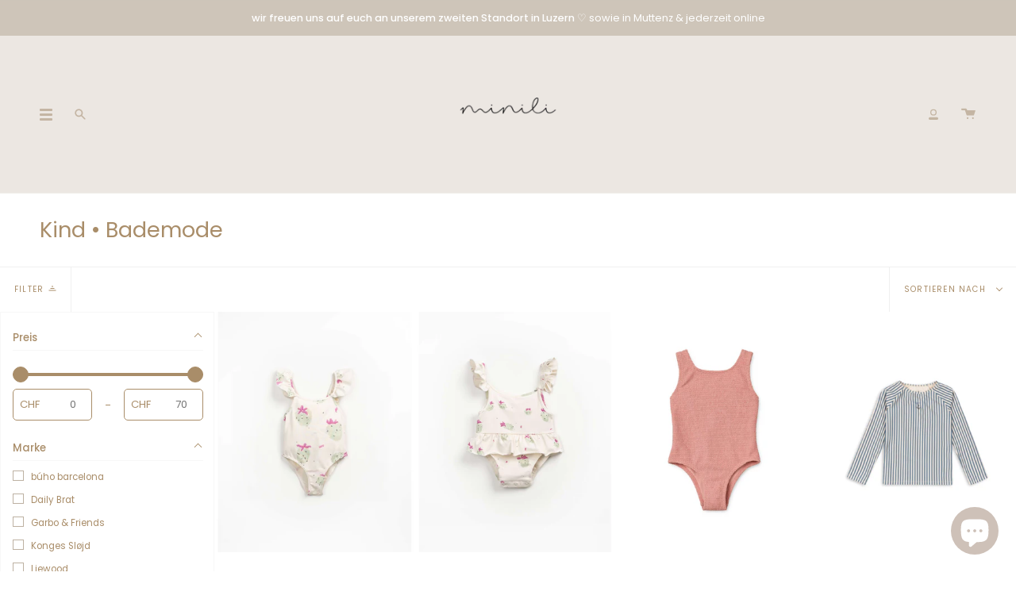

--- FILE ---
content_type: text/html; charset=utf-8
request_url: https://minili.ch/collections/kind-bademode
body_size: 37327
content:
<!doctype html>
<html class="no-js no-touch supports-no-cookies" lang="de">
<head>
  <meta charset="UTF-8">
  <meta name="viewport" content="width=device-width, initial-scale=1.0">
  <meta name="theme-color" content="#c48787">
  <link rel="canonical" href="https://minili.ch/collections/kind-bademode">

  <!-- ======================= Broadcast Theme V3.2.1 ========================= -->

  <link rel="preconnect" href="https://cdn.shopify.com" crossorigin>
  <link rel="preconnect" href="https://fonts.shopify.com" crossorigin>
  <link rel="preconnect" href="https://monorail-edge.shopifysvc.com" crossorigin>

  <link rel="preload" href="//minili.ch/cdn/shop/t/5/assets/lazysizes.js?v=111431644619468174291650284670" as="script">
  <link rel="preload" href="//minili.ch/cdn/shop/t/5/assets/vendor.js?v=54846291969275285991650284676" as="script">
  <link rel="preload" href="//minili.ch/cdn/shop/t/5/assets/theme.js?v=29326426460222513501650567860" as="script">
  <link rel="preload" href="//minili.ch/cdn/shop/t/5/assets/theme.css?v=111830002837967705241650567859" as="style">
    <link rel="shortcut icon" href="//minili.ch/cdn/shop/files/Faviicon_32x32.png?v=1723742814" type="image/png" />
  

  <!-- Title and description ================================================ -->
  
  <title>
    
    Kind • Bademode
    
    
    
      &ndash; minili
    
  </title>

  
    <meta name="description" content="Concept Store für schlichte, bequeme und nachhaltige Baby- und Kinderkleidung sowie Accessoires. Wir freuen uns auf Euren Besuch im Laden an der Hauptstrasse 36 in Muttenz oder jederzeit im Onlineshop.">
  

  

<meta property="og:site_name" content="minili">
<meta property="og:url" content="https://minili.ch/collections/kind-bademode">
<meta property="og:title" content="Kind • Bademode">
<meta property="og:type" content="product.group">
<meta property="og:description" content="Concept Store für schlichte, bequeme und nachhaltige Baby- und Kinderkleidung sowie Accessoires. Wir freuen uns auf Euren Besuch im Laden an der Hauptstrasse 36 in Muttenz oder jederzeit im Onlineshop."><meta property="og:image" content="http://minili.ch/cdn/shop/files/minili_logo_Final_-01.png?v=1649521399">
  <meta property="og:image:secure_url" content="https://minili.ch/cdn/shop/files/minili_logo_Final_-01.png?v=1649521399">
  <meta property="og:image:width" content="1200">
  <meta property="og:image:height" content="628"><meta name="twitter:card" content="summary_large_image">
<meta name="twitter:title" content="Kind • Bademode">
<meta name="twitter:description" content="Concept Store für schlichte, bequeme und nachhaltige Baby- und Kinderkleidung sowie Accessoires. Wir freuen uns auf Euren Besuch im Laden an der Hauptstrasse 36 in Muttenz oder jederzeit im Onlineshop.">

  <!-- CSS ================================================================== -->

  <link href="//minili.ch/cdn/shop/t/5/assets/font-settings.css?v=84273729251706265231759334132" rel="stylesheet" type="text/css" media="all" />

  
<style data-shopify>

:root {


---color-video-bg: #f2f2f2;


---color-bg: #ffffff;
---color-bg-secondary: #ffffff;
---color-bg-rgb: 255, 255, 255;

---color-text-dark: #a98d69;
---color-text: #bdb1a2;
---color-text-light: #d1c8be;


/* === Opacity shades of grey ===*/
---color-a5:  rgba(189, 177, 162, 0.05);
---color-a10: rgba(189, 177, 162, 0.1);
---color-a15: rgba(189, 177, 162, 0.15);
---color-a20: rgba(189, 177, 162, 0.2);
---color-a25: rgba(189, 177, 162, 0.25);
---color-a30: rgba(189, 177, 162, 0.3);
---color-a35: rgba(189, 177, 162, 0.35);
---color-a40: rgba(189, 177, 162, 0.4);
---color-a45: rgba(189, 177, 162, 0.45);
---color-a50: rgba(189, 177, 162, 0.5);
---color-a55: rgba(189, 177, 162, 0.55);
---color-a60: rgba(189, 177, 162, 0.6);
---color-a65: rgba(189, 177, 162, 0.65);
---color-a70: rgba(189, 177, 162, 0.7);
---color-a75: rgba(189, 177, 162, 0.75);
---color-a80: rgba(189, 177, 162, 0.8);
---color-a85: rgba(189, 177, 162, 0.85);
---color-a90: rgba(189, 177, 162, 0.9);
---color-a95: rgba(189, 177, 162, 0.95);

---color-border: rgb(240, 240, 240);
---color-border-light: #f6f6f6;
---color-border-hairline: #f7f7f7;
---color-border-dark: #bdbdbd;/* === Bright color ===*/
---color-primary: #c4b5a3;
---color-primary-hover: #b29168;
---color-primary-fade: rgba(196, 181, 163, 0.05);
---color-primary-fade-hover: rgba(196, 181, 163, 0.1);---color-primary-opposite: #000000;


/* === Secondary Color ===*/
---color-secondary: #c48787;
---color-secondary-hover: #b74747;
---color-secondary-fade: rgba(196, 135, 135, 0.05);
---color-secondary-fade-hover: rgba(196, 135, 135, 0.1);---color-secondary-opposite: #000000;


/* === link Color ===*/
---color-link: #c4b5a3;
---color-link-hover: #a69c8f;
---color-link-fade: rgba(196, 181, 163, 0.05);
---color-link-fade-hover: rgba(196, 181, 163, 0.1);---color-link-opposite: #000000;


/* === Product grid sale tags ===*/
---color-sale-bg: #c48787;
---color-sale-text: #ffffff;---color-sale-text-secondary: #c48787;

/* === Product grid badges ===*/
---color-badge-bg: #ffffff;
---color-badge-text: #212121;

/* === Helper colors for form error states ===*/
---color-error: var(---color-primary);
---color-error-bg: var(---color-primary-fade);



  ---radius: 300px;
  ---radius-sm: 3px;


---color-announcement-bg: #fff980;
---color-announcement-text: #2e2e2e;
---color-announcement-border: #c0bc67;

---color-header-bg: #e9e2d7;
---color-header-link: #a69c8f;
---color-header-link-hover: #746e65;

---color-menu-bg: #ece7e2;
---color-menu-border: #f2efeb;
---color-menu-link: #c4b5a3;
---color-menu-link-hover: #a69c8f;
---color-submenu-bg: #ffffff;
---color-submenu-link: #c4b5a3;
---color-submenu-link-hover: #a69c8f;
---color-menu-transparent: #ffffff;

---color-footer-bg: #e7e1d9;
---color-footer-text: #978e84;
---color-footer-link: #978e84;
---color-footer-link-hover: #736d64;
---color-footer-border: #a69c8f;

/* === Custom Cursor ===*/

--icon-zoom-in: url( "//minili.ch/cdn/shop/t/5/assets/icon-zoom-in.svg?v=126996651526054293301650284668" );
--icon-zoom-out: url( "//minili.ch/cdn/shop/t/5/assets/icon-zoom-out.svg?v=128675709041987423641650284669" );

/* === Typography ===*/
---product-grid-aspect-ratio: 120.0%;
---product-grid-size-piece: 12.0;


---font-weight-body: 400;
---font-weight-body-bold: 500;

---font-stack-body: Poppins, sans-serif;
---font-style-body: normal;
---font-adjust-body: 1.0;

---font-weight-heading: 400;
---font-weight-heading-bold: 500;

---font-stack-heading: Poppins, sans-serif;
---font-style-heading: normal;
---font-adjust-heading: 1.0;

---font-stack-nav: Poppins, sans-serif;
---font-style-nav: normal;
---font-adjust-nav: 1.0;

---font-weight-nav: 400;
---font-weight-nav-bold: 500;

---font-size-base: 1.0rem;
---font-size-base-percent: 1.0;

---ico-select: url("//minili.ch/cdn/shop/t/5/assets/ico-select.svg?v=115630813262522069291650284668");


/* === Parallax ===*/
---parallax-strength-min: 150.0%;
---parallax-strength-max: 160.0%;


  

---color-text-dark: #94734c;
---color-text:#a98d69;
---color-text-light: #bdb1a2;



  


}

</style>


  <link href="//minili.ch/cdn/shop/t/5/assets/theme.css?v=111830002837967705241650567859" rel="stylesheet" type="text/css" media="all" />

  <script>
    if (window.navigator.userAgent.indexOf('MSIE ') > 0 || window.navigator.userAgent.indexOf('Trident/') > 0) {
      document.documentElement.className = document.documentElement.className + ' ie';

      var scripts = document.getElementsByTagName('script')[0];
      var polyfill = document.createElement("script");
      polyfill.defer = true;
      polyfill.src = "//minili.ch/cdn/shop/t/5/assets/ie11.js?v=144489047535103983231650284669";

      scripts.parentNode.insertBefore(polyfill, scripts);
    } else {
      document.documentElement.className = document.documentElement.className.replace('no-js', 'js');
    }

    window.lazySizesConfig = window.lazySizesConfig || {};
    window.lazySizesConfig.preloadAfterLoad = true;

    let root = '/';
    if (root[root.length - 1] !== '/') {
      root = `${root}/`;
    }

    window.theme = {
      routes: {
        root: root,
        cart: '/cart',
        cart_add_url: '/cart/add',
        product_recommendations_url: '/recommendations/products',
        search_url: '/search',
        addresses_url: '/account/addresses'
      },
      assets: {
        photoswipe: '//minili.ch/cdn/shop/t/5/assets/photoswipe.js?v=108660782622152556431650284671',
        smoothscroll: '//minili.ch/cdn/shop/t/5/assets/smoothscroll.js?v=37906625415260927261650284672',
        swatches: '//minili.ch/cdn/shop/t/5/assets/swatches.json?v=153762849283573572451650284673',
        base: "//minili.ch/cdn/shop/t/5/assets/",
        no_image: "//minili.ch/cdn/shopifycloud/storefront/assets/no-image-2048-a2addb12_1024x.gif",
      },
      strings: {
        addToCart: "in den Warenkorb",
        soldOut: "ausverkauft",
        from: "ab",
        preOrder: "Vorbestellung",
        sale: "sale",
        subscription: "",
        unavailable: "nicht verfügbar",
        unitPrice: "",
        unitPriceSeparator: "",
        resultsFor: "Resultate",
        noResultsFor: "Keine Resultate",
        shippingCalcSubmitButton: "Versandkosten berechnen",
        shippingCalcSubmitButtonDisabled: "Berechnen. . .",
        selectValue: "Wert auswählen",
        oneColor: "Farbe",
        otherColor: "Farben",
        upsellAddToCart: "hinzufügen",
        free: "kostenlos"
      },
      settings: {
        customerLoggedIn: false,
        cartDrawerEnabled: true,
        enableQuickAdd: true,
        transparentHeader: false,
      },
      moneyFormat: "CHF {{amount}}",
      moneyWithCurrencyFormat: "CHF {{amount}}",
      info: {
        name: 'broadcast'
      },
      version: '3.2.1'
    };
  </script>

  
    <script src="//minili.ch/cdn/shopifycloud/storefront/assets/themes_support/shopify_common-5f594365.js" defer="defer"></script>
  

  <!-- Theme Javascript ============================================================== -->
  <script src="//minili.ch/cdn/shop/t/5/assets/lazysizes.js?v=111431644619468174291650284670" async="async"></script>
  <script src="//minili.ch/cdn/shop/t/5/assets/vendor.js?v=54846291969275285991650284676" defer="defer"></script>
  <script src="//minili.ch/cdn/shop/t/5/assets/theme.js?v=29326426460222513501650567860" defer="defer"></script>

  <!-- Shopify app scripts =========================================================== -->

  <script>window.performance && window.performance.mark && window.performance.mark('shopify.content_for_header.start');</script><meta name="google-site-verification" content="Ee2dGWF4IpfQRGTyJMv5xVtvH4-HCMtHGUp0DIroUVw">
<meta id="shopify-digital-wallet" name="shopify-digital-wallet" content="/63934890211/digital_wallets/dialog">
<meta name="shopify-checkout-api-token" content="3d44fac0654ff7715feeffec9fa23942">
<link rel="alternate" type="application/atom+xml" title="Feed" href="/collections/kind-bademode.atom" />
<link rel="next" href="/collections/kind-bademode?page=2">
<link rel="alternate" type="application/json+oembed" href="https://minili.ch/collections/kind-bademode.oembed">
<script async="async" src="/checkouts/internal/preloads.js?locale=de-CH"></script>
<link rel="preconnect" href="https://shop.app" crossorigin="anonymous">
<script async="async" src="https://shop.app/checkouts/internal/preloads.js?locale=de-CH&shop_id=63934890211" crossorigin="anonymous"></script>
<script id="apple-pay-shop-capabilities" type="application/json">{"shopId":63934890211,"countryCode":"CH","currencyCode":"CHF","merchantCapabilities":["supports3DS"],"merchantId":"gid:\/\/shopify\/Shop\/63934890211","merchantName":"minili","requiredBillingContactFields":["postalAddress","email"],"requiredShippingContactFields":["postalAddress","email"],"shippingType":"shipping","supportedNetworks":["visa","masterCard","amex"],"total":{"type":"pending","label":"minili","amount":"1.00"},"shopifyPaymentsEnabled":true,"supportsSubscriptions":true}</script>
<script id="shopify-features" type="application/json">{"accessToken":"3d44fac0654ff7715feeffec9fa23942","betas":["rich-media-storefront-analytics"],"domain":"minili.ch","predictiveSearch":true,"shopId":63934890211,"locale":"de"}</script>
<script>var Shopify = Shopify || {};
Shopify.shop = "minilitest2022.myshopify.com";
Shopify.locale = "de";
Shopify.currency = {"active":"CHF","rate":"1.0"};
Shopify.country = "CH";
Shopify.theme = {"name":"Broadcast","id":132206854371,"schema_name":"Broadcast","schema_version":"3.2.1","theme_store_id":868,"role":"main"};
Shopify.theme.handle = "null";
Shopify.theme.style = {"id":null,"handle":null};
Shopify.cdnHost = "minili.ch/cdn";
Shopify.routes = Shopify.routes || {};
Shopify.routes.root = "/";</script>
<script type="module">!function(o){(o.Shopify=o.Shopify||{}).modules=!0}(window);</script>
<script>!function(o){function n(){var o=[];function n(){o.push(Array.prototype.slice.apply(arguments))}return n.q=o,n}var t=o.Shopify=o.Shopify||{};t.loadFeatures=n(),t.autoloadFeatures=n()}(window);</script>
<script>
  window.ShopifyPay = window.ShopifyPay || {};
  window.ShopifyPay.apiHost = "shop.app\/pay";
  window.ShopifyPay.redirectState = null;
</script>
<script id="shop-js-analytics" type="application/json">{"pageType":"collection"}</script>
<script defer="defer" async type="module" src="//minili.ch/cdn/shopifycloud/shop-js/modules/v2/client.init-shop-cart-sync_e98Ab_XN.de.esm.js"></script>
<script defer="defer" async type="module" src="//minili.ch/cdn/shopifycloud/shop-js/modules/v2/chunk.common_Pcw9EP95.esm.js"></script>
<script defer="defer" async type="module" src="//minili.ch/cdn/shopifycloud/shop-js/modules/v2/chunk.modal_CzmY4ZhL.esm.js"></script>
<script type="module">
  await import("//minili.ch/cdn/shopifycloud/shop-js/modules/v2/client.init-shop-cart-sync_e98Ab_XN.de.esm.js");
await import("//minili.ch/cdn/shopifycloud/shop-js/modules/v2/chunk.common_Pcw9EP95.esm.js");
await import("//minili.ch/cdn/shopifycloud/shop-js/modules/v2/chunk.modal_CzmY4ZhL.esm.js");

  window.Shopify.SignInWithShop?.initShopCartSync?.({"fedCMEnabled":true,"windoidEnabled":true});

</script>
<script>
  window.Shopify = window.Shopify || {};
  if (!window.Shopify.featureAssets) window.Shopify.featureAssets = {};
  window.Shopify.featureAssets['shop-js'] = {"shop-cart-sync":["modules/v2/client.shop-cart-sync_DazCVyJ3.de.esm.js","modules/v2/chunk.common_Pcw9EP95.esm.js","modules/v2/chunk.modal_CzmY4ZhL.esm.js"],"init-fed-cm":["modules/v2/client.init-fed-cm_D0AulfmK.de.esm.js","modules/v2/chunk.common_Pcw9EP95.esm.js","modules/v2/chunk.modal_CzmY4ZhL.esm.js"],"shop-cash-offers":["modules/v2/client.shop-cash-offers_BISyWFEA.de.esm.js","modules/v2/chunk.common_Pcw9EP95.esm.js","modules/v2/chunk.modal_CzmY4ZhL.esm.js"],"shop-login-button":["modules/v2/client.shop-login-button_D_c1vx_E.de.esm.js","modules/v2/chunk.common_Pcw9EP95.esm.js","modules/v2/chunk.modal_CzmY4ZhL.esm.js"],"pay-button":["modules/v2/client.pay-button_CHADzJ4g.de.esm.js","modules/v2/chunk.common_Pcw9EP95.esm.js","modules/v2/chunk.modal_CzmY4ZhL.esm.js"],"shop-button":["modules/v2/client.shop-button_CQnD2U3v.de.esm.js","modules/v2/chunk.common_Pcw9EP95.esm.js","modules/v2/chunk.modal_CzmY4ZhL.esm.js"],"avatar":["modules/v2/client.avatar_BTnouDA3.de.esm.js"],"init-windoid":["modules/v2/client.init-windoid_CmA0-hrC.de.esm.js","modules/v2/chunk.common_Pcw9EP95.esm.js","modules/v2/chunk.modal_CzmY4ZhL.esm.js"],"init-shop-for-new-customer-accounts":["modules/v2/client.init-shop-for-new-customer-accounts_BCzC_Mib.de.esm.js","modules/v2/client.shop-login-button_D_c1vx_E.de.esm.js","modules/v2/chunk.common_Pcw9EP95.esm.js","modules/v2/chunk.modal_CzmY4ZhL.esm.js"],"init-shop-email-lookup-coordinator":["modules/v2/client.init-shop-email-lookup-coordinator_DYzOit4u.de.esm.js","modules/v2/chunk.common_Pcw9EP95.esm.js","modules/v2/chunk.modal_CzmY4ZhL.esm.js"],"init-shop-cart-sync":["modules/v2/client.init-shop-cart-sync_e98Ab_XN.de.esm.js","modules/v2/chunk.common_Pcw9EP95.esm.js","modules/v2/chunk.modal_CzmY4ZhL.esm.js"],"shop-toast-manager":["modules/v2/client.shop-toast-manager_Bc-1elH8.de.esm.js","modules/v2/chunk.common_Pcw9EP95.esm.js","modules/v2/chunk.modal_CzmY4ZhL.esm.js"],"init-customer-accounts":["modules/v2/client.init-customer-accounts_CqlRHmZs.de.esm.js","modules/v2/client.shop-login-button_D_c1vx_E.de.esm.js","modules/v2/chunk.common_Pcw9EP95.esm.js","modules/v2/chunk.modal_CzmY4ZhL.esm.js"],"init-customer-accounts-sign-up":["modules/v2/client.init-customer-accounts-sign-up_DZmBw6yB.de.esm.js","modules/v2/client.shop-login-button_D_c1vx_E.de.esm.js","modules/v2/chunk.common_Pcw9EP95.esm.js","modules/v2/chunk.modal_CzmY4ZhL.esm.js"],"shop-follow-button":["modules/v2/client.shop-follow-button_Cx-w7rSq.de.esm.js","modules/v2/chunk.common_Pcw9EP95.esm.js","modules/v2/chunk.modal_CzmY4ZhL.esm.js"],"checkout-modal":["modules/v2/client.checkout-modal_Djjmh8qM.de.esm.js","modules/v2/chunk.common_Pcw9EP95.esm.js","modules/v2/chunk.modal_CzmY4ZhL.esm.js"],"shop-login":["modules/v2/client.shop-login_DMZMgoZf.de.esm.js","modules/v2/chunk.common_Pcw9EP95.esm.js","modules/v2/chunk.modal_CzmY4ZhL.esm.js"],"lead-capture":["modules/v2/client.lead-capture_SqejaEd8.de.esm.js","modules/v2/chunk.common_Pcw9EP95.esm.js","modules/v2/chunk.modal_CzmY4ZhL.esm.js"],"payment-terms":["modules/v2/client.payment-terms_DUeEqFTJ.de.esm.js","modules/v2/chunk.common_Pcw9EP95.esm.js","modules/v2/chunk.modal_CzmY4ZhL.esm.js"]};
</script>
<script id="__st">var __st={"a":63934890211,"offset":3600,"reqid":"c52fa989-7744-4126-bfe4-468b816e712b-1769073384","pageurl":"minili.ch\/collections\/kind-bademode","u":"6ad885a09152","p":"collection","rtyp":"collection","rid":402200592611};</script>
<script>window.ShopifyPaypalV4VisibilityTracking = true;</script>
<script id="captcha-bootstrap">!function(){'use strict';const t='contact',e='account',n='new_comment',o=[[t,t],['blogs',n],['comments',n],[t,'customer']],c=[[e,'customer_login'],[e,'guest_login'],[e,'recover_customer_password'],[e,'create_customer']],r=t=>t.map((([t,e])=>`form[action*='/${t}']:not([data-nocaptcha='true']) input[name='form_type'][value='${e}']`)).join(','),a=t=>()=>t?[...document.querySelectorAll(t)].map((t=>t.form)):[];function s(){const t=[...o],e=r(t);return a(e)}const i='password',u='form_key',d=['recaptcha-v3-token','g-recaptcha-response','h-captcha-response',i],f=()=>{try{return window.sessionStorage}catch{return}},m='__shopify_v',_=t=>t.elements[u];function p(t,e,n=!1){try{const o=window.sessionStorage,c=JSON.parse(o.getItem(e)),{data:r}=function(t){const{data:e,action:n}=t;return t[m]||n?{data:e,action:n}:{data:t,action:n}}(c);for(const[e,n]of Object.entries(r))t.elements[e]&&(t.elements[e].value=n);n&&o.removeItem(e)}catch(o){console.error('form repopulation failed',{error:o})}}const l='form_type',E='cptcha';function T(t){t.dataset[E]=!0}const w=window,h=w.document,L='Shopify',v='ce_forms',y='captcha';let A=!1;((t,e)=>{const n=(g='f06e6c50-85a8-45c8-87d0-21a2b65856fe',I='https://cdn.shopify.com/shopifycloud/storefront-forms-hcaptcha/ce_storefront_forms_captcha_hcaptcha.v1.5.2.iife.js',D={infoText:'Durch hCaptcha geschützt',privacyText:'Datenschutz',termsText:'Allgemeine Geschäftsbedingungen'},(t,e,n)=>{const o=w[L][v],c=o.bindForm;if(c)return c(t,g,e,D).then(n);var r;o.q.push([[t,g,e,D],n]),r=I,A||(h.body.append(Object.assign(h.createElement('script'),{id:'captcha-provider',async:!0,src:r})),A=!0)});var g,I,D;w[L]=w[L]||{},w[L][v]=w[L][v]||{},w[L][v].q=[],w[L][y]=w[L][y]||{},w[L][y].protect=function(t,e){n(t,void 0,e),T(t)},Object.freeze(w[L][y]),function(t,e,n,w,h,L){const[v,y,A,g]=function(t,e,n){const i=e?o:[],u=t?c:[],d=[...i,...u],f=r(d),m=r(i),_=r(d.filter((([t,e])=>n.includes(e))));return[a(f),a(m),a(_),s()]}(w,h,L),I=t=>{const e=t.target;return e instanceof HTMLFormElement?e:e&&e.form},D=t=>v().includes(t);t.addEventListener('submit',(t=>{const e=I(t);if(!e)return;const n=D(e)&&!e.dataset.hcaptchaBound&&!e.dataset.recaptchaBound,o=_(e),c=g().includes(e)&&(!o||!o.value);(n||c)&&t.preventDefault(),c&&!n&&(function(t){try{if(!f())return;!function(t){const e=f();if(!e)return;const n=_(t);if(!n)return;const o=n.value;o&&e.removeItem(o)}(t);const e=Array.from(Array(32),(()=>Math.random().toString(36)[2])).join('');!function(t,e){_(t)||t.append(Object.assign(document.createElement('input'),{type:'hidden',name:u})),t.elements[u].value=e}(t,e),function(t,e){const n=f();if(!n)return;const o=[...t.querySelectorAll(`input[type='${i}']`)].map((({name:t})=>t)),c=[...d,...o],r={};for(const[a,s]of new FormData(t).entries())c.includes(a)||(r[a]=s);n.setItem(e,JSON.stringify({[m]:1,action:t.action,data:r}))}(t,e)}catch(e){console.error('failed to persist form',e)}}(e),e.submit())}));const S=(t,e)=>{t&&!t.dataset[E]&&(n(t,e.some((e=>e===t))),T(t))};for(const o of['focusin','change'])t.addEventListener(o,(t=>{const e=I(t);D(e)&&S(e,y())}));const B=e.get('form_key'),M=e.get(l),P=B&&M;t.addEventListener('DOMContentLoaded',(()=>{const t=y();if(P)for(const e of t)e.elements[l].value===M&&p(e,B);[...new Set([...A(),...v().filter((t=>'true'===t.dataset.shopifyCaptcha))])].forEach((e=>S(e,t)))}))}(h,new URLSearchParams(w.location.search),n,t,e,['guest_login'])})(!0,!0)}();</script>
<script integrity="sha256-4kQ18oKyAcykRKYeNunJcIwy7WH5gtpwJnB7kiuLZ1E=" data-source-attribution="shopify.loadfeatures" defer="defer" src="//minili.ch/cdn/shopifycloud/storefront/assets/storefront/load_feature-a0a9edcb.js" crossorigin="anonymous"></script>
<script crossorigin="anonymous" defer="defer" src="//minili.ch/cdn/shopifycloud/storefront/assets/shopify_pay/storefront-65b4c6d7.js?v=20250812"></script>
<script data-source-attribution="shopify.dynamic_checkout.dynamic.init">var Shopify=Shopify||{};Shopify.PaymentButton=Shopify.PaymentButton||{isStorefrontPortableWallets:!0,init:function(){window.Shopify.PaymentButton.init=function(){};var t=document.createElement("script");t.src="https://minili.ch/cdn/shopifycloud/portable-wallets/latest/portable-wallets.de.js",t.type="module",document.head.appendChild(t)}};
</script>
<script data-source-attribution="shopify.dynamic_checkout.buyer_consent">
  function portableWalletsHideBuyerConsent(e){var t=document.getElementById("shopify-buyer-consent"),n=document.getElementById("shopify-subscription-policy-button");t&&n&&(t.classList.add("hidden"),t.setAttribute("aria-hidden","true"),n.removeEventListener("click",e))}function portableWalletsShowBuyerConsent(e){var t=document.getElementById("shopify-buyer-consent"),n=document.getElementById("shopify-subscription-policy-button");t&&n&&(t.classList.remove("hidden"),t.removeAttribute("aria-hidden"),n.addEventListener("click",e))}window.Shopify?.PaymentButton&&(window.Shopify.PaymentButton.hideBuyerConsent=portableWalletsHideBuyerConsent,window.Shopify.PaymentButton.showBuyerConsent=portableWalletsShowBuyerConsent);
</script>
<script data-source-attribution="shopify.dynamic_checkout.cart.bootstrap">document.addEventListener("DOMContentLoaded",(function(){function t(){return document.querySelector("shopify-accelerated-checkout-cart, shopify-accelerated-checkout")}if(t())Shopify.PaymentButton.init();else{new MutationObserver((function(e,n){t()&&(Shopify.PaymentButton.init(),n.disconnect())})).observe(document.body,{childList:!0,subtree:!0})}}));
</script>
<script id='scb4127' type='text/javascript' async='' src='https://minili.ch/cdn/shopifycloud/privacy-banner/storefront-banner.js'></script><link id="shopify-accelerated-checkout-styles" rel="stylesheet" media="screen" href="https://minili.ch/cdn/shopifycloud/portable-wallets/latest/accelerated-checkout-backwards-compat.css" crossorigin="anonymous">
<style id="shopify-accelerated-checkout-cart">
        #shopify-buyer-consent {
  margin-top: 1em;
  display: inline-block;
  width: 100%;
}

#shopify-buyer-consent.hidden {
  display: none;
}

#shopify-subscription-policy-button {
  background: none;
  border: none;
  padding: 0;
  text-decoration: underline;
  font-size: inherit;
  cursor: pointer;
}

#shopify-subscription-policy-button::before {
  box-shadow: none;
}

      </style>

<script>window.performance && window.performance.mark && window.performance.mark('shopify.content_for_header.end');</script>
<script src="https://cdn.shopify.com/extensions/e8878072-2f6b-4e89-8082-94b04320908d/inbox-1254/assets/inbox-chat-loader.js" type="text/javascript" defer="defer"></script>
<link href="https://monorail-edge.shopifysvc.com" rel="dns-prefetch">
<script>(function(){if ("sendBeacon" in navigator && "performance" in window) {try {var session_token_from_headers = performance.getEntriesByType('navigation')[0].serverTiming.find(x => x.name == '_s').description;} catch {var session_token_from_headers = undefined;}var session_cookie_matches = document.cookie.match(/_shopify_s=([^;]*)/);var session_token_from_cookie = session_cookie_matches && session_cookie_matches.length === 2 ? session_cookie_matches[1] : "";var session_token = session_token_from_headers || session_token_from_cookie || "";function handle_abandonment_event(e) {var entries = performance.getEntries().filter(function(entry) {return /monorail-edge.shopifysvc.com/.test(entry.name);});if (!window.abandonment_tracked && entries.length === 0) {window.abandonment_tracked = true;var currentMs = Date.now();var navigation_start = performance.timing.navigationStart;var payload = {shop_id: 63934890211,url: window.location.href,navigation_start,duration: currentMs - navigation_start,session_token,page_type: "collection"};window.navigator.sendBeacon("https://monorail-edge.shopifysvc.com/v1/produce", JSON.stringify({schema_id: "online_store_buyer_site_abandonment/1.1",payload: payload,metadata: {event_created_at_ms: currentMs,event_sent_at_ms: currentMs}}));}}window.addEventListener('pagehide', handle_abandonment_event);}}());</script>
<script id="web-pixels-manager-setup">(function e(e,d,r,n,o){if(void 0===o&&(o={}),!Boolean(null===(a=null===(i=window.Shopify)||void 0===i?void 0:i.analytics)||void 0===a?void 0:a.replayQueue)){var i,a;window.Shopify=window.Shopify||{};var t=window.Shopify;t.analytics=t.analytics||{};var s=t.analytics;s.replayQueue=[],s.publish=function(e,d,r){return s.replayQueue.push([e,d,r]),!0};try{self.performance.mark("wpm:start")}catch(e){}var l=function(){var e={modern:/Edge?\/(1{2}[4-9]|1[2-9]\d|[2-9]\d{2}|\d{4,})\.\d+(\.\d+|)|Firefox\/(1{2}[4-9]|1[2-9]\d|[2-9]\d{2}|\d{4,})\.\d+(\.\d+|)|Chrom(ium|e)\/(9{2}|\d{3,})\.\d+(\.\d+|)|(Maci|X1{2}).+ Version\/(15\.\d+|(1[6-9]|[2-9]\d|\d{3,})\.\d+)([,.]\d+|)( \(\w+\)|)( Mobile\/\w+|) Safari\/|Chrome.+OPR\/(9{2}|\d{3,})\.\d+\.\d+|(CPU[ +]OS|iPhone[ +]OS|CPU[ +]iPhone|CPU IPhone OS|CPU iPad OS)[ +]+(15[._]\d+|(1[6-9]|[2-9]\d|\d{3,})[._]\d+)([._]\d+|)|Android:?[ /-](13[3-9]|1[4-9]\d|[2-9]\d{2}|\d{4,})(\.\d+|)(\.\d+|)|Android.+Firefox\/(13[5-9]|1[4-9]\d|[2-9]\d{2}|\d{4,})\.\d+(\.\d+|)|Android.+Chrom(ium|e)\/(13[3-9]|1[4-9]\d|[2-9]\d{2}|\d{4,})\.\d+(\.\d+|)|SamsungBrowser\/([2-9]\d|\d{3,})\.\d+/,legacy:/Edge?\/(1[6-9]|[2-9]\d|\d{3,})\.\d+(\.\d+|)|Firefox\/(5[4-9]|[6-9]\d|\d{3,})\.\d+(\.\d+|)|Chrom(ium|e)\/(5[1-9]|[6-9]\d|\d{3,})\.\d+(\.\d+|)([\d.]+$|.*Safari\/(?![\d.]+ Edge\/[\d.]+$))|(Maci|X1{2}).+ Version\/(10\.\d+|(1[1-9]|[2-9]\d|\d{3,})\.\d+)([,.]\d+|)( \(\w+\)|)( Mobile\/\w+|) Safari\/|Chrome.+OPR\/(3[89]|[4-9]\d|\d{3,})\.\d+\.\d+|(CPU[ +]OS|iPhone[ +]OS|CPU[ +]iPhone|CPU IPhone OS|CPU iPad OS)[ +]+(10[._]\d+|(1[1-9]|[2-9]\d|\d{3,})[._]\d+)([._]\d+|)|Android:?[ /-](13[3-9]|1[4-9]\d|[2-9]\d{2}|\d{4,})(\.\d+|)(\.\d+|)|Mobile Safari.+OPR\/([89]\d|\d{3,})\.\d+\.\d+|Android.+Firefox\/(13[5-9]|1[4-9]\d|[2-9]\d{2}|\d{4,})\.\d+(\.\d+|)|Android.+Chrom(ium|e)\/(13[3-9]|1[4-9]\d|[2-9]\d{2}|\d{4,})\.\d+(\.\d+|)|Android.+(UC? ?Browser|UCWEB|U3)[ /]?(15\.([5-9]|\d{2,})|(1[6-9]|[2-9]\d|\d{3,})\.\d+)\.\d+|SamsungBrowser\/(5\.\d+|([6-9]|\d{2,})\.\d+)|Android.+MQ{2}Browser\/(14(\.(9|\d{2,})|)|(1[5-9]|[2-9]\d|\d{3,})(\.\d+|))(\.\d+|)|K[Aa][Ii]OS\/(3\.\d+|([4-9]|\d{2,})\.\d+)(\.\d+|)/},d=e.modern,r=e.legacy,n=navigator.userAgent;return n.match(d)?"modern":n.match(r)?"legacy":"unknown"}(),u="modern"===l?"modern":"legacy",c=(null!=n?n:{modern:"",legacy:""})[u],f=function(e){return[e.baseUrl,"/wpm","/b",e.hashVersion,"modern"===e.buildTarget?"m":"l",".js"].join("")}({baseUrl:d,hashVersion:r,buildTarget:u}),m=function(e){var d=e.version,r=e.bundleTarget,n=e.surface,o=e.pageUrl,i=e.monorailEndpoint;return{emit:function(e){var a=e.status,t=e.errorMsg,s=(new Date).getTime(),l=JSON.stringify({metadata:{event_sent_at_ms:s},events:[{schema_id:"web_pixels_manager_load/3.1",payload:{version:d,bundle_target:r,page_url:o,status:a,surface:n,error_msg:t},metadata:{event_created_at_ms:s}}]});if(!i)return console&&console.warn&&console.warn("[Web Pixels Manager] No Monorail endpoint provided, skipping logging."),!1;try{return self.navigator.sendBeacon.bind(self.navigator)(i,l)}catch(e){}var u=new XMLHttpRequest;try{return u.open("POST",i,!0),u.setRequestHeader("Content-Type","text/plain"),u.send(l),!0}catch(e){return console&&console.warn&&console.warn("[Web Pixels Manager] Got an unhandled error while logging to Monorail."),!1}}}}({version:r,bundleTarget:l,surface:e.surface,pageUrl:self.location.href,monorailEndpoint:e.monorailEndpoint});try{o.browserTarget=l,function(e){var d=e.src,r=e.async,n=void 0===r||r,o=e.onload,i=e.onerror,a=e.sri,t=e.scriptDataAttributes,s=void 0===t?{}:t,l=document.createElement("script"),u=document.querySelector("head"),c=document.querySelector("body");if(l.async=n,l.src=d,a&&(l.integrity=a,l.crossOrigin="anonymous"),s)for(var f in s)if(Object.prototype.hasOwnProperty.call(s,f))try{l.dataset[f]=s[f]}catch(e){}if(o&&l.addEventListener("load",o),i&&l.addEventListener("error",i),u)u.appendChild(l);else{if(!c)throw new Error("Did not find a head or body element to append the script");c.appendChild(l)}}({src:f,async:!0,onload:function(){if(!function(){var e,d;return Boolean(null===(d=null===(e=window.Shopify)||void 0===e?void 0:e.analytics)||void 0===d?void 0:d.initialized)}()){var d=window.webPixelsManager.init(e)||void 0;if(d){var r=window.Shopify.analytics;r.replayQueue.forEach((function(e){var r=e[0],n=e[1],o=e[2];d.publishCustomEvent(r,n,o)})),r.replayQueue=[],r.publish=d.publishCustomEvent,r.visitor=d.visitor,r.initialized=!0}}},onerror:function(){return m.emit({status:"failed",errorMsg:"".concat(f," has failed to load")})},sri:function(e){var d=/^sha384-[A-Za-z0-9+/=]+$/;return"string"==typeof e&&d.test(e)}(c)?c:"",scriptDataAttributes:o}),m.emit({status:"loading"})}catch(e){m.emit({status:"failed",errorMsg:(null==e?void 0:e.message)||"Unknown error"})}}})({shopId: 63934890211,storefrontBaseUrl: "https://minili.ch",extensionsBaseUrl: "https://extensions.shopifycdn.com/cdn/shopifycloud/web-pixels-manager",monorailEndpoint: "https://monorail-edge.shopifysvc.com/unstable/produce_batch",surface: "storefront-renderer",enabledBetaFlags: ["2dca8a86"],webPixelsConfigList: [{"id":"449544419","configuration":"{\"config\":\"{\\\"pixel_id\\\":\\\"G-CX94DLV6BZ\\\",\\\"target_country\\\":\\\"CH\\\",\\\"gtag_events\\\":[{\\\"type\\\":\\\"begin_checkout\\\",\\\"action_label\\\":\\\"G-CX94DLV6BZ\\\"},{\\\"type\\\":\\\"search\\\",\\\"action_label\\\":\\\"G-CX94DLV6BZ\\\"},{\\\"type\\\":\\\"view_item\\\",\\\"action_label\\\":[\\\"G-CX94DLV6BZ\\\",\\\"MC-65JKFR78QN\\\"]},{\\\"type\\\":\\\"purchase\\\",\\\"action_label\\\":[\\\"G-CX94DLV6BZ\\\",\\\"MC-65JKFR78QN\\\"]},{\\\"type\\\":\\\"page_view\\\",\\\"action_label\\\":[\\\"G-CX94DLV6BZ\\\",\\\"MC-65JKFR78QN\\\"]},{\\\"type\\\":\\\"add_payment_info\\\",\\\"action_label\\\":\\\"G-CX94DLV6BZ\\\"},{\\\"type\\\":\\\"add_to_cart\\\",\\\"action_label\\\":\\\"G-CX94DLV6BZ\\\"}],\\\"enable_monitoring_mode\\\":false}\"}","eventPayloadVersion":"v1","runtimeContext":"OPEN","scriptVersion":"b2a88bafab3e21179ed38636efcd8a93","type":"APP","apiClientId":1780363,"privacyPurposes":[],"dataSharingAdjustments":{"protectedCustomerApprovalScopes":["read_customer_address","read_customer_email","read_customer_name","read_customer_personal_data","read_customer_phone"]}},{"id":"shopify-app-pixel","configuration":"{}","eventPayloadVersion":"v1","runtimeContext":"STRICT","scriptVersion":"0450","apiClientId":"shopify-pixel","type":"APP","privacyPurposes":["ANALYTICS","MARKETING"]},{"id":"shopify-custom-pixel","eventPayloadVersion":"v1","runtimeContext":"LAX","scriptVersion":"0450","apiClientId":"shopify-pixel","type":"CUSTOM","privacyPurposes":["ANALYTICS","MARKETING"]}],isMerchantRequest: false,initData: {"shop":{"name":"minili","paymentSettings":{"currencyCode":"CHF"},"myshopifyDomain":"minilitest2022.myshopify.com","countryCode":"CH","storefrontUrl":"https:\/\/minili.ch"},"customer":null,"cart":null,"checkout":null,"productVariants":[],"purchasingCompany":null},},"https://minili.ch/cdn","fcfee988w5aeb613cpc8e4bc33m6693e112",{"modern":"","legacy":""},{"shopId":"63934890211","storefrontBaseUrl":"https:\/\/minili.ch","extensionBaseUrl":"https:\/\/extensions.shopifycdn.com\/cdn\/shopifycloud\/web-pixels-manager","surface":"storefront-renderer","enabledBetaFlags":"[\"2dca8a86\"]","isMerchantRequest":"false","hashVersion":"fcfee988w5aeb613cpc8e4bc33m6693e112","publish":"custom","events":"[[\"page_viewed\",{}],[\"collection_viewed\",{\"collection\":{\"id\":\"402200592611\",\"title\":\"Kind • Bademode\",\"productVariants\":[{\"price\":{\"amount\":49.9,\"currencyCode\":\"CHF\"},\"product\":{\"title\":\"Play Up • Badekleid \/ Printed Swimsuit Erdbeere\",\"vendor\":\"Play Up\",\"id\":\"14958827176315\",\"untranslatedTitle\":\"Play Up • Badekleid \/ Printed Swimsuit Erdbeere\",\"url\":\"\/products\/play-up-badekleid-printed-swimsuit-erdbeere-1\",\"type\":\"\"},\"id\":\"55182888042875\",\"image\":{\"src\":\"\/\/minili.ch\/cdn\/shop\/files\/BadkleidErdbeeren.jpg?v=1742323586\"},\"sku\":null,\"title\":\"3 Jahre\",\"untranslatedTitle\":\"3 Jahre\"},{\"price\":{\"amount\":39.9,\"currencyCode\":\"CHF\"},\"product\":{\"title\":\"Play Up • Badekleid Printed Swimsuit Erdbeere\",\"vendor\":\"Play Up\",\"id\":\"14958813053307\",\"untranslatedTitle\":\"Play Up • Badekleid Printed Swimsuit Erdbeere\",\"url\":\"\/products\/play-up-badekleid-printed-swimsuit-erdbeere\",\"type\":\"\"},\"id\":\"55182814577019\",\"image\":{\"src\":\"\/\/minili.ch\/cdn\/shop\/files\/BadekleidErbeerenbaby.jpg?v=1742322446\"},\"sku\":null,\"title\":\"9 Monate\",\"untranslatedTitle\":\"9 Monate\"},{\"price\":{\"amount\":46.9,\"currencyCode\":\"CHF\"},\"product\":{\"title\":\"Liewood • Bianco Badekleid dusty rose\",\"vendor\":\"Liewood\",\"id\":\"14952614658427\",\"untranslatedTitle\":\"Liewood • Bianco Badekleid dusty rose\",\"url\":\"\/products\/liewood-bianco-badekleid-dusty-rose\",\"type\":\"\"},\"id\":\"55160284381563\",\"image\":{\"src\":\"\/\/minili.ch\/cdn\/shop\/files\/bianco.jpg?v=1741894978\"},\"sku\":null,\"title\":\"86\",\"untranslatedTitle\":\"86\"},{\"price\":{\"amount\":49.9,\"currencyCode\":\"CHF\"},\"product\":{\"title\":\"Konges Sløjd • Schwimmoberteil \/ UV-T-Shirt Sailor Stripe\",\"vendor\":\"Konges Sløjd\",\"id\":\"14946442412411\",\"untranslatedTitle\":\"Konges Sløjd • Schwimmoberteil \/ UV-T-Shirt Sailor Stripe\",\"url\":\"\/products\/konges-slojd-schwimmoberteil-uv-t-shirt-sailor-stripe\",\"type\":\"\"},\"id\":\"55138550907259\",\"image\":{\"src\":\"\/\/minili.ch\/cdn\/shop\/files\/UVShirt.png?v=1741285933\"},\"sku\":null,\"title\":\"12 Monate\",\"untranslatedTitle\":\"12 Monate\"},{\"price\":{\"amount\":34.9,\"currencyCode\":\"CHF\"},\"product\":{\"title\":\"Konges Sløjd • Manuca Schwimmschuhe \/ Badeschuhe Aster Sailor Stripe\",\"vendor\":\"Konges Sløjd\",\"id\":\"14946438152571\",\"untranslatedTitle\":\"Konges Sløjd • Manuca Schwimmschuhe \/ Badeschuhe Aster Sailor Stripe\",\"url\":\"\/products\/konges-slojd-manuca-schwimmschuhe-badeschuhe-aster-sailor-stripe\",\"type\":\"\"},\"id\":\"55138538979707\",\"image\":{\"src\":\"\/\/minili.ch\/cdn\/shop\/files\/schwimmschuhegestreift.png?v=1741285614\"},\"sku\":null,\"title\":\"20-21\",\"untranslatedTitle\":\"20-21\"},{\"price\":{\"amount\":34.9,\"currencyCode\":\"CHF\"},\"product\":{\"title\":\"Konges Sløjd • Manuca Schwimmschuhe \/ Badeschuhe Fleuri Powder Pink\",\"vendor\":\"Konges Sløjd\",\"id\":\"14946436546939\",\"untranslatedTitle\":\"Konges Sløjd • Manuca Schwimmschuhe \/ Badeschuhe Fleuri Powder Pink\",\"url\":\"\/products\/konges-slojd-manuca-schwimmschuhe-badeschuhe-fleuri-powder-pink\",\"type\":\"\"},\"id\":\"55138537865595\",\"image\":{\"src\":\"\/\/minili.ch\/cdn\/shop\/files\/badeschuhe.png?v=1741285542\"},\"sku\":null,\"title\":\"20-21\",\"untranslatedTitle\":\"20-21\"},{\"price\":{\"amount\":34.9,\"currencyCode\":\"CHF\"},\"product\":{\"title\":\"Konges Sløjd • Manuca Schwimmschuhe \/ Badeschuhe Coeur Coloré\",\"vendor\":\"Konges Sløjd\",\"id\":\"14935559897467\",\"untranslatedTitle\":\"Konges Sløjd • Manuca Schwimmschuhe \/ Badeschuhe Coeur Coloré\",\"url\":\"\/products\/konges-slojd-manuca-schwimmschuhe-badeschuhe-coeur-colore\",\"type\":\"\"},\"id\":\"55106986049915\",\"image\":{\"src\":\"\/\/minili.ch\/cdn\/shop\/files\/badeschuhe_1f6199ad-0c56-444b-ad70-594197507f89.jpg?v=1740511707\"},\"sku\":null,\"title\":\"22-23\",\"untranslatedTitle\":\"22-23\"},{\"price\":{\"amount\":40.0,\"currencyCode\":\"CHF\"},\"product\":{\"title\":\"Konges Sløjd • Fleuri Badeanzug \/ Badekleid powder pink\",\"vendor\":\"Konges Sløjd\",\"id\":\"14935554097531\",\"untranslatedTitle\":\"Konges Sløjd • Fleuri Badeanzug \/ Badekleid powder pink\",\"url\":\"\/products\/konges-slojd-fleuri-badeanzug-badekleid-powder-pink\",\"type\":\"\"},\"id\":\"55106973565307\",\"image\":{\"src\":\"\/\/minili.ch\/cdn\/shop\/files\/badekleid_2ab68046-13bc-420b-8175-7573444c16b6.jpg?v=1740511454\"},\"sku\":\"\",\"title\":\"12 Monate\",\"untranslatedTitle\":\"12 Monate\"},{\"price\":{\"amount\":38.9,\"currencyCode\":\"CHF\"},\"product\":{\"title\":\"Konges Sløjd • Fleuri Badekappe \/ Schwimmhut powder pink\",\"vendor\":\"Konges Sløjd\",\"id\":\"14935549510011\",\"untranslatedTitle\":\"Konges Sløjd • Fleuri Badekappe \/ Schwimmhut powder pink\",\"url\":\"\/products\/konges-slojd-fleuri-badekappe-schwimmhut-powder-pink\",\"type\":\"\"},\"id\":\"55106963931515\",\"image\":{\"src\":\"\/\/minili.ch\/cdn\/shop\/files\/badehutrosa.jpg?v=1740511193\"},\"sku\":null,\"title\":\"12-18 Monate\",\"untranslatedTitle\":\"12-18 Monate\"},{\"price\":{\"amount\":34.9,\"currencyCode\":\"CHF\"},\"product\":{\"title\":\"Konges Sløjd • Collette Badekappe \/ Schwimmhut kaluka\",\"vendor\":\"Konges Sløjd\",\"id\":\"14935536206203\",\"untranslatedTitle\":\"Konges Sløjd • Collette Badekappe \/ Schwimmhut kaluka\",\"url\":\"\/products\/konges-slojd-collette-badekappe-schwimmhut-kaluka\",\"type\":\"\"},\"id\":\"55106947383675\",\"image\":{\"src\":\"\/\/minili.ch\/cdn\/shop\/files\/hut_c2c03dcc-ef6a-483c-9520-1c79fda6fd44.jpg?v=1740511105\"},\"sku\":null,\"title\":\"6-9 Monate\",\"untranslatedTitle\":\"6-9 Monate\"},{\"price\":{\"amount\":49.9,\"currencyCode\":\"CHF\"},\"product\":{\"title\":\"Konges Sløjd • Collette Badeanzug \/ Badekleid kaluka\",\"vendor\":\"Konges Sløjd\",\"id\":\"14935531127163\",\"untranslatedTitle\":\"Konges Sløjd • Collette Badeanzug \/ Badekleid kaluka\",\"url\":\"\/products\/konges-slojd-collette-badeanzug\",\"type\":\"\"},\"id\":\"55106916974971\",\"image\":{\"src\":\"\/\/minili.ch\/cdn\/shop\/files\/BadekleidBlumen.jpg?v=1740510474\"},\"sku\":null,\"title\":\"12 Monate\",\"untranslatedTitle\":\"12 Monate\"},{\"price\":{\"amount\":49.9,\"currencyCode\":\"CHF\"},\"product\":{\"title\":\"Konges Sløjd • Collette Bikini kaluka\",\"vendor\":\"Konges Sløjd\",\"id\":\"14935528341883\",\"untranslatedTitle\":\"Konges Sløjd • Collette Bikini kaluka\",\"url\":\"\/products\/konges-slojd-collette-bikini-kaluka\",\"type\":\"\"},\"id\":\"55106903966075\",\"image\":{\"src\":\"\/\/minili.ch\/cdn\/shop\/files\/bikini_b83d6a2a-edb8-4808-beff-c8f20fe7e02e.jpg?v=1740510313\"},\"sku\":null,\"title\":\"4 Jahre\",\"untranslatedTitle\":\"4 Jahre\"},{\"price\":{\"amount\":49.9,\"currencyCode\":\"CHF\"},\"product\":{\"title\":\"Konges Sløjd • Asnou Schwimmshorts \/ Badehose sailor stripe\",\"vendor\":\"Konges Sløjd\",\"id\":\"14935526539643\",\"untranslatedTitle\":\"Konges Sløjd • Asnou Schwimmshorts \/ Badehose sailor stripe\",\"url\":\"\/products\/konges-slojd-asnou-schwimmshorts-badehose-sailor-stripe\",\"type\":\"\"},\"id\":\"55106896724347\",\"image\":{\"src\":\"\/\/minili.ch\/cdn\/shop\/files\/badehose.jpg?v=1740510037\"},\"sku\":null,\"title\":\"18 Monate\",\"untranslatedTitle\":\"18 Monate\"},{\"price\":{\"amount\":29.9,\"currencyCode\":\"CHF\"},\"product\":{\"title\":\"Konges Sløjd • Schwimmflügel Lemon\",\"vendor\":\"Konges Sløjd\",\"id\":\"8625555308771\",\"untranslatedTitle\":\"Konges Sløjd • Schwimmflügel Lemon\",\"url\":\"\/products\/konges-slojd-schwimmflugel-lemon\",\"type\":\"\"},\"id\":\"45395574489315\",\"image\":{\"src\":\"\/\/minili.ch\/cdn\/shop\/files\/schwimmfluegellemon.jpg?v=1723295986\"},\"sku\":null,\"title\":\"Default Title\",\"untranslatedTitle\":\"Default Title\"},{\"price\":{\"amount\":54.9,\"currencyCode\":\"CHF\"},\"product\":{\"title\":\"Konges Sløjd • Schwimmweste mit Flügel bibi fleur\",\"vendor\":\"Konges Sløjd\",\"id\":\"8470197043427\",\"untranslatedTitle\":\"Konges Sløjd • Schwimmweste mit Flügel bibi fleur\",\"url\":\"\/products\/konges-slojd-schwimmweste-mit-flugel-bibi-fleur\",\"type\":\"\"},\"id\":\"44930172616931\",\"image\":{\"src\":\"\/\/minili.ch\/cdn\/shop\/files\/Schwimmwestemitfluegel.jpg?v=1715019743\"},\"sku\":null,\"title\":\"1-2 Jahre\",\"untranslatedTitle\":\"1-2 Jahre\"},{\"price\":{\"amount\":49.9,\"currencyCode\":\"CHF\"},\"product\":{\"title\":\"Konges Sløjd • Asnou Swim Shorts Badeshorts tiger\",\"vendor\":\"Konges Sløjd\",\"id\":\"8470190817507\",\"untranslatedTitle\":\"Konges Sløjd • Asnou Swim Shorts Badeshorts tiger\",\"url\":\"\/products\/konges-slojd-asnou-swim-shorts-badeshorts-tiger\",\"type\":\"\"},\"id\":\"44930150727907\",\"image\":{\"src\":\"\/\/minili.ch\/cdn\/shop\/files\/badehosetiger.jpg?v=1715018930\"},\"sku\":\"\",\"title\":\"9 Monate\",\"untranslatedTitle\":\"9 Monate\"},{\"price\":{\"amount\":69.9,\"currencyCode\":\"CHF\"},\"product\":{\"title\":\"Konges Sløjd • Langärmliger Badeanzug \/ UV Anzug Swimsuit Cherry Blush\",\"vendor\":\"Konges Sløjd\",\"id\":\"8470189605091\",\"untranslatedTitle\":\"Konges Sløjd • Langärmliger Badeanzug \/ UV Anzug Swimsuit Cherry Blush\",\"url\":\"\/products\/konges-slojd-langarmliger-badeanzug-uv-anzugstrut-ls-swimsuit-cherry-blush\",\"type\":\"\"},\"id\":\"44930137424099\",\"image\":{\"src\":\"\/\/minili.ch\/cdn\/shop\/files\/badeanzug_6e8dd914-8fa6-4da8-844a-713f5a29ace5.jpg?v=1715018767\"},\"sku\":\"\",\"title\":\"12 Monate\",\"untranslatedTitle\":\"12 Monate\"},{\"price\":{\"amount\":56.9,\"currencyCode\":\"CHF\"},\"product\":{\"title\":\"Konges Sløjd • Schwimmweste Fruity\",\"vendor\":\"Konges Sløjd\",\"id\":\"8470185804003\",\"untranslatedTitle\":\"Konges Sløjd • Schwimmweste Fruity\",\"url\":\"\/products\/konges-slojd-schwimmweste-fruity\",\"type\":\"\"},\"id\":\"44930112520419\",\"image\":{\"src\":\"\/\/minili.ch\/cdn\/shop\/files\/schwimmwestefruity.jpg?v=1715018080\"},\"sku\":null,\"title\":\"1-2 Jahre\",\"untranslatedTitle\":\"1-2 Jahre\"},{\"price\":{\"amount\":52.9,\"currencyCode\":\"CHF\"},\"product\":{\"title\":\"Garbo \u0026 Friends • Badeanzug grace\",\"vendor\":\"Garbo \u0026 Friends\",\"id\":\"8432678699235\",\"untranslatedTitle\":\"Garbo \u0026 Friends • Badeanzug grace\",\"url\":\"\/products\/garbo-friends-badeanzug-grace\",\"type\":\"\"},\"id\":\"44852524122339\",\"image\":{\"src\":\"\/\/minili.ch\/cdn\/shop\/files\/Badekleid_95e4f488-d68d-473d-99a9-da771d0766f9.jpg?v=1713981251\"},\"sku\":\"\",\"title\":\"1-2 Jahre\",\"untranslatedTitle\":\"1-2 Jahre\"},{\"price\":{\"amount\":54.9,\"currencyCode\":\"CHF\"},\"product\":{\"title\":\"Konges Sløjd • Jade Badeanzug daisy blue\",\"vendor\":\"Konges Sløjd\",\"id\":\"8410839154915\",\"untranslatedTitle\":\"Konges Sløjd • Jade Badeanzug daisy blue\",\"url\":\"\/products\/konges-slojd-jade-badeanzug-daisy-blue\",\"type\":\"\"},\"id\":\"44810082386147\",\"image\":{\"src\":\"\/\/minili.ch\/cdn\/shop\/files\/badekleid_e69eaad5-73fb-4a6b-b86c-d4735f737dc6.jpg?v=1713374384\"},\"sku\":\"\",\"title\":\"6 Monate\",\"untranslatedTitle\":\"6 Monate\"},{\"price\":{\"amount\":44.9,\"currencyCode\":\"CHF\"},\"product\":{\"title\":\"Quincy Mae • Zip Rashguard One-Piece Badeanzug vintage stripe\",\"vendor\":\"Quincy Mae\",\"id\":\"8370598346979\",\"untranslatedTitle\":\"Quincy Mae • Zip Rashguard One-Piece Badeanzug vintage stripe\",\"url\":\"\/products\/quincy-mae-zip-rashguard-one-piece-badeanzug-vintage-stripe\",\"type\":\"\"},\"id\":\"44680933146851\",\"image\":{\"src\":\"\/\/minili.ch\/cdn\/shop\/files\/schwimmanzug.jpg?v=1712258554\"},\"sku\":null,\"title\":\"0-3 Monate\",\"untranslatedTitle\":\"0-3 Monate\"},{\"price\":{\"amount\":44.9,\"currencyCode\":\"CHF\"},\"product\":{\"title\":\"Quincy Mae • Olivia Rashguard One-Piece Badeanzug french garden\",\"vendor\":\"Quincy Mae\",\"id\":\"8370596053219\",\"untranslatedTitle\":\"Quincy Mae • Olivia Rashguard One-Piece Badeanzug french garden\",\"url\":\"\/products\/quincy-mae-olivia-rashguard-one-piece-badeanzug-french-garden\",\"type\":\"\"},\"id\":\"44680923939043\",\"image\":{\"src\":\"\/\/minili.ch\/cdn\/shop\/files\/rashguar.jpg?v=1712258468\"},\"sku\":null,\"title\":\"0-3 Monate\",\"untranslatedTitle\":\"0-3 Monate\"},{\"price\":{\"amount\":44.9,\"currencyCode\":\"CHF\"},\"product\":{\"title\":\"Quincy Mae • Flutter One-Piece Swimsuit fleur\",\"vendor\":\"Quincy Mae\",\"id\":\"8370594087139\",\"untranslatedTitle\":\"Quincy Mae • Flutter One-Piece Swimsuit fleur\",\"url\":\"\/products\/quincy-mae-flutter-one-piece-swimsuit-fleur\",\"type\":\"\"},\"id\":\"44680912175331\",\"image\":{\"src\":\"\/\/minili.ch\/cdn\/shop\/files\/badekleid_2027b62e-54ac-4ca5-852c-5f194d817f41.jpg?v=1712258186\"},\"sku\":null,\"title\":\"0-3 Monate\",\"untranslatedTitle\":\"0-3 Monate\"},{\"price\":{\"amount\":34.9,\"currencyCode\":\"CHF\"},\"product\":{\"title\":\"Konges Sløjd • Manon Schwimmschuhe \/ Badeschuhe Blueberry\",\"vendor\":\"Konges Sløjd\",\"id\":\"8334157709539\",\"untranslatedTitle\":\"Konges Sløjd • Manon Schwimmschuhe \/ Badeschuhe Blueberry\",\"url\":\"\/products\/konges-slojd-manon-schwimmschuhe-badeschuhe-blueberry\",\"type\":\"\"},\"id\":\"44527474311395\",\"image\":{\"src\":\"\/\/minili.ch\/cdn\/shop\/files\/badeschuhe_348ae99c-cd46-497f-aa6d-6ba74aab23cd.jpg?v=1710267267\"},\"sku\":null,\"title\":\"20-21\",\"untranslatedTitle\":\"20-21\"},{\"price\":{\"amount\":30.0,\"currencyCode\":\"CHF\"},\"product\":{\"title\":\"Daily Brat • Schwimmshorts Sunny Dog pale stone\",\"vendor\":\"Daily Brat\",\"id\":\"8316116762851\",\"untranslatedTitle\":\"Daily Brat • Schwimmshorts Sunny Dog pale stone\",\"url\":\"\/products\/daily-brat-schwimmshorts-sunny-dog-pale-stone\",\"type\":\"\"},\"id\":\"44465681334499\",\"image\":{\"src\":\"\/\/minili.ch\/cdn\/shop\/files\/daily.jpg?v=1709320934\"},\"sku\":null,\"title\":\"1-2 Jahre\",\"untranslatedTitle\":\"1-2 Jahre\"},{\"price\":{\"amount\":49.9,\"currencyCode\":\"CHF\"},\"product\":{\"title\":\"bùho barcelona • Rib Maillot Badekleid coral\",\"vendor\":\"búho barcelona\",\"id\":\"8299857150179\",\"untranslatedTitle\":\"bùho barcelona • Rib Maillot Badekleid coral\",\"url\":\"\/products\/buho-barcelona-rib-maillot-badekleid-coral\",\"type\":\"\"},\"id\":\"44403349324003\",\"image\":{\"src\":\"\/\/minili.ch\/cdn\/shop\/files\/coral.jpg?v=1719052060\"},\"sku\":\"\",\"title\":\"2 Jahre\",\"untranslatedTitle\":\"2 Jahre\"},{\"price\":{\"amount\":49.9,\"currencyCode\":\"CHF\"},\"product\":{\"title\":\"bùho barcelona • Rib Maillot Badekleid apricot\",\"vendor\":\"búho barcelona\",\"id\":\"8299857019107\",\"untranslatedTitle\":\"bùho barcelona • Rib Maillot Badekleid apricot\",\"url\":\"\/products\/buho-barcelona-rib-maillot-badekleid-apricot\",\"type\":\"\"},\"id\":\"44403344769251\",\"image\":{\"src\":\"\/\/minili.ch\/cdn\/shop\/files\/badekleidKopie.jpg?v=1708029052\"},\"sku\":\"\",\"title\":\"2 Jahre\",\"untranslatedTitle\":\"2 Jahre\"},{\"price\":{\"amount\":46.9,\"currencyCode\":\"CHF\"},\"product\":{\"title\":\"Konges Sløjd • Collette Bikini lemon\",\"vendor\":\"Konges Sløjd\",\"id\":\"8282874904803\",\"untranslatedTitle\":\"Konges Sløjd • Collette Bikini lemon\",\"url\":\"\/products\/konges-slojd-collette-bikini-lemon\",\"type\":\"\"},\"id\":\"44369245143267\",\"image\":{\"src\":\"\/\/minili.ch\/cdn\/shop\/files\/bikini.jpg?v=1707160474\"},\"sku\":null,\"title\":\"12 Monate\",\"untranslatedTitle\":\"12 Monate\"},{\"price\":{\"amount\":46.9,\"currencyCode\":\"CHF\"},\"product\":{\"title\":\"Konges Sløjd • Collette Badekleid lemon\",\"vendor\":\"Konges Sløjd\",\"id\":\"8282874708195\",\"untranslatedTitle\":\"Konges Sløjd • Collette Badekleid lemon\",\"url\":\"\/products\/konges-slojd-collette-badekleid-lemon\",\"type\":\"\"},\"id\":\"44369552441571\",\"image\":{\"src\":\"\/\/minili.ch\/cdn\/shop\/files\/badekleid.jpg?v=1707160368\"},\"sku\":\"\",\"title\":\"6 Monate\",\"untranslatedTitle\":\"6 Monate\"},{\"price\":{\"amount\":34.9,\"currencyCode\":\"CHF\"},\"product\":{\"title\":\"Konges Sløjd • Aster Badeschuhe Dino\",\"vendor\":\"Konges Sløjd\",\"id\":\"8282872545507\",\"untranslatedTitle\":\"Konges Sløjd • Aster Badeschuhe Dino\",\"url\":\"\/products\/konges-slojd-aster-badeschuhe-dino-1\",\"type\":\"\"},\"id\":\"44369240490211\",\"image\":{\"src\":\"\/\/minili.ch\/cdn\/shop\/files\/badeschuhedino.jpg?v=1707159828\"},\"sku\":null,\"title\":\"20-21\",\"untranslatedTitle\":\"20-21\"},{\"price\":{\"amount\":34.9,\"currencyCode\":\"CHF\"},\"product\":{\"title\":\"Konges Sløjd • Aster Badeschuhe Shitake Dino\",\"vendor\":\"Konges Sløjd\",\"id\":\"8282865434851\",\"untranslatedTitle\":\"Konges Sløjd • Aster Badeschuhe Shitake Dino\",\"url\":\"\/products\/konges-slojd-aster-badeschuhe-shitake\",\"type\":\"\"},\"id\":\"44369239965923\",\"image\":{\"src\":\"\/\/minili.ch\/cdn\/shop\/files\/badedinodunkel.jpg?v=1707159599\"},\"sku\":\"\",\"title\":\"20-21\",\"untranslatedTitle\":\"20-21\"},{\"price\":{\"amount\":46.9,\"currencyCode\":\"CHF\"},\"product\":{\"title\":\"Konges Sløjd • UV-Shirt Top \/ Badetop Lemon\",\"vendor\":\"Konges Sløjd\",\"id\":\"8282862780643\",\"untranslatedTitle\":\"Konges Sløjd • UV-Shirt Top \/ Badetop Lemon\",\"url\":\"\/products\/konges-slojd-uv-top-badetop-lemon\",\"type\":\"\"},\"id\":\"44369237410019\",\"image\":{\"src\":\"\/\/minili.ch\/cdn\/shop\/files\/uvshirtlemon.jpg?v=1707159527\"},\"sku\":null,\"title\":\"9 Monate\",\"untranslatedTitle\":\"9 Monate\"},{\"price\":{\"amount\":54.9,\"currencyCode\":\"CHF\"},\"product\":{\"title\":\"Konges Sløjd • UV-Schutzanzug \/ Badeanzug Dino\",\"vendor\":\"Konges Sløjd\",\"id\":\"8282856784099\",\"untranslatedTitle\":\"Konges Sløjd • UV-Schutzanzug \/ Badeanzug Dino\",\"url\":\"\/products\/konges-slojd-uv-schutzanzug-dino\",\"type\":\"\"},\"id\":\"44369233543395\",\"image\":{\"src\":\"\/\/minili.ch\/cdn\/shop\/files\/uvschutz_8550d577-2cba-48ca-8836-5e3ce15bdac4.jpg?v=1707159377\"},\"sku\":null,\"title\":\"6 Monate\",\"untranslatedTitle\":\"6 Monate\"},{\"price\":{\"amount\":54.9,\"currencyCode\":\"CHF\"},\"product\":{\"title\":\"Konges Sløjd • UV-Schutzanzug \/ Badeanzug lemon\",\"vendor\":\"Konges Sløjd\",\"id\":\"8282852655331\",\"untranslatedTitle\":\"Konges Sløjd • UV-Schutzanzug \/ Badeanzug lemon\",\"url\":\"\/products\/konges-slojd-uv-anzug-schutz-lemon\",\"type\":\"\"},\"id\":\"44369229938915\",\"image\":{\"src\":\"\/\/minili.ch\/cdn\/shop\/files\/lemon.jpg?v=1711119677\"},\"sku\":\"\",\"title\":\"6 Monate\",\"untranslatedTitle\":\"6 Monate\"},{\"price\":{\"amount\":25.0,\"currencyCode\":\"CHF\"},\"product\":{\"title\":\"Konges Sløjd • Aster Badehose lemon\",\"vendor\":\"Konges Sløjd\",\"id\":\"8282852196579\",\"untranslatedTitle\":\"Konges Sløjd • Aster Badehose lemon\",\"url\":\"\/products\/konges-slojd-aster-badehose-lemon\",\"type\":\"\"},\"id\":\"44369226858723\",\"image\":{\"src\":\"\/\/minili.ch\/cdn\/shop\/files\/lemon_9c78a9e0-d7ef-41b4-b7a7-5de740fdf66e.jpg?v=1714221865\"},\"sku\":null,\"title\":\"12 Monate\",\"untranslatedTitle\":\"12 Monate\"},{\"price\":{\"amount\":46.9,\"currencyCode\":\"CHF\"},\"product\":{\"title\":\"Konges Sløjd • Asnou Badeshorts lemon\",\"vendor\":\"Konges Sløjd\",\"id\":\"8282851016931\",\"untranslatedTitle\":\"Konges Sløjd • Asnou Badeshorts lemon\",\"url\":\"\/products\/konges-slojd-asnou-badehose-lemon\",\"type\":\"\"},\"id\":\"44369225515235\",\"image\":{\"src\":\"\/\/minili.ch\/cdn\/shop\/files\/swimshorts.jpg?v=1707158574\"},\"sku\":\"\",\"title\":\"9 Monate\",\"untranslatedTitle\":\"9 Monate\"}]}}]]"});</script><script>
  window.ShopifyAnalytics = window.ShopifyAnalytics || {};
  window.ShopifyAnalytics.meta = window.ShopifyAnalytics.meta || {};
  window.ShopifyAnalytics.meta.currency = 'CHF';
  var meta = {"products":[{"id":14958827176315,"gid":"gid:\/\/shopify\/Product\/14958827176315","vendor":"Play Up","type":"","handle":"play-up-badekleid-printed-swimsuit-erdbeere-1","variants":[{"id":55182888042875,"price":4990,"name":"Play Up • Badekleid \/ Printed Swimsuit Erdbeere - 3 Jahre","public_title":"3 Jahre","sku":null},{"id":55182888075643,"price":4990,"name":"Play Up • Badekleid \/ Printed Swimsuit Erdbeere - 4 Jahre","public_title":"4 Jahre","sku":null},{"id":55182888108411,"price":4990,"name":"Play Up • Badekleid \/ Printed Swimsuit Erdbeere - 5 Jahre","public_title":"5 Jahre","sku":null},{"id":55182888141179,"price":4990,"name":"Play Up • Badekleid \/ Printed Swimsuit Erdbeere - 6 Jahre","public_title":"6 Jahre","sku":null},{"id":55182888173947,"price":4990,"name":"Play Up • Badekleid \/ Printed Swimsuit Erdbeere - 8 Jahre","public_title":"8 Jahre","sku":null}],"remote":false},{"id":14958813053307,"gid":"gid:\/\/shopify\/Product\/14958813053307","vendor":"Play Up","type":"","handle":"play-up-badekleid-printed-swimsuit-erdbeere","variants":[{"id":55182814577019,"price":3990,"name":"Play Up • Badekleid Printed Swimsuit Erdbeere - 9 Monate","public_title":"9 Monate","sku":null},{"id":55182814609787,"price":3990,"name":"Play Up • Badekleid Printed Swimsuit Erdbeere - 12 Monate","public_title":"12 Monate","sku":null},{"id":55182814642555,"price":3990,"name":"Play Up • Badekleid Printed Swimsuit Erdbeere - 18 Monate","public_title":"18 Monate","sku":null},{"id":55182814675323,"price":3990,"name":"Play Up • Badekleid Printed Swimsuit Erdbeere - 2 Jahre","public_title":"2 Jahre","sku":null},{"id":55182814708091,"price":3990,"name":"Play Up • Badekleid Printed Swimsuit Erdbeere - 3 Jahre","public_title":"3 Jahre","sku":null}],"remote":false},{"id":14952614658427,"gid":"gid:\/\/shopify\/Product\/14952614658427","vendor":"Liewood","type":"","handle":"liewood-bianco-badekleid-dusty-rose","variants":[{"id":55160284381563,"price":4690,"name":"Liewood • Bianco Badekleid dusty rose - 86","public_title":"86","sku":null},{"id":55160284414331,"price":4690,"name":"Liewood • Bianco Badekleid dusty rose - 92","public_title":"92","sku":null},{"id":55160284447099,"price":4690,"name":"Liewood • Bianco Badekleid dusty rose - 98","public_title":"98","sku":null},{"id":55160284479867,"price":4690,"name":"Liewood • Bianco Badekleid dusty rose - 104","public_title":"104","sku":null},{"id":55160284512635,"price":4690,"name":"Liewood • Bianco Badekleid dusty rose - 110","public_title":"110","sku":null},{"id":55160284545403,"price":4690,"name":"Liewood • Bianco Badekleid dusty rose - 116","public_title":"116","sku":null},{"id":55160284578171,"price":4690,"name":"Liewood • Bianco Badekleid dusty rose - 122","public_title":"122","sku":null},{"id":55160284610939,"price":4690,"name":"Liewood • Bianco Badekleid dusty rose - 128","public_title":"128","sku":null},{"id":55160298045819,"price":4690,"name":"Liewood • Bianco Badekleid dusty rose - 134","public_title":"134","sku":null},{"id":55160298078587,"price":4690,"name":"Liewood • Bianco Badekleid dusty rose - 140","public_title":"140","sku":null}],"remote":false},{"id":14946442412411,"gid":"gid:\/\/shopify\/Product\/14946442412411","vendor":"Konges Sløjd","type":"","handle":"konges-slojd-schwimmoberteil-uv-t-shirt-sailor-stripe","variants":[{"id":55138550907259,"price":4990,"name":"Konges Sløjd • Schwimmoberteil \/ UV-T-Shirt Sailor Stripe - 12 Monate","public_title":"12 Monate","sku":null},{"id":55138550940027,"price":4990,"name":"Konges Sløjd • Schwimmoberteil \/ UV-T-Shirt Sailor Stripe - 18 Monate","public_title":"18 Monate","sku":null},{"id":55138550972795,"price":4990,"name":"Konges Sløjd • Schwimmoberteil \/ UV-T-Shirt Sailor Stripe - 2 Jahre","public_title":"2 Jahre","sku":null},{"id":55138551005563,"price":4990,"name":"Konges Sløjd • Schwimmoberteil \/ UV-T-Shirt Sailor Stripe - 3 Jahre","public_title":"3 Jahre","sku":null},{"id":55138551038331,"price":4990,"name":"Konges Sløjd • Schwimmoberteil \/ UV-T-Shirt Sailor Stripe - 4 Jahre","public_title":"4 Jahre","sku":null},{"id":55138551071099,"price":4990,"name":"Konges Sløjd • Schwimmoberteil \/ UV-T-Shirt Sailor Stripe - 5-6 Jahre","public_title":"5-6 Jahre","sku":null},{"id":55138551103867,"price":4990,"name":"Konges Sløjd • Schwimmoberteil \/ UV-T-Shirt Sailor Stripe - 7-8 Jahre","public_title":"7-8 Jahre","sku":null}],"remote":false},{"id":14946438152571,"gid":"gid:\/\/shopify\/Product\/14946438152571","vendor":"Konges Sløjd","type":"","handle":"konges-slojd-manuca-schwimmschuhe-badeschuhe-aster-sailor-stripe","variants":[{"id":55138538979707,"price":3490,"name":"Konges Sløjd • Manuca Schwimmschuhe \/ Badeschuhe Aster Sailor Stripe - 20-21","public_title":"20-21","sku":null},{"id":55138539012475,"price":3490,"name":"Konges Sløjd • Manuca Schwimmschuhe \/ Badeschuhe Aster Sailor Stripe - 22-23","public_title":"22-23","sku":null},{"id":55138539045243,"price":3490,"name":"Konges Sløjd • Manuca Schwimmschuhe \/ Badeschuhe Aster Sailor Stripe - 24-25","public_title":"24-25","sku":null},{"id":55138539078011,"price":3490,"name":"Konges Sløjd • Manuca Schwimmschuhe \/ Badeschuhe Aster Sailor Stripe - 26-27","public_title":"26-27","sku":null},{"id":55138539110779,"price":3490,"name":"Konges Sløjd • Manuca Schwimmschuhe \/ Badeschuhe Aster Sailor Stripe - 28-29","public_title":"28-29","sku":null},{"id":55138539143547,"price":3490,"name":"Konges Sløjd • Manuca Schwimmschuhe \/ Badeschuhe Aster Sailor Stripe - 30-31","public_title":"30-31","sku":null},{"id":55138628600187,"price":3490,"name":"Konges Sløjd • Manuca Schwimmschuhe \/ Badeschuhe Aster Sailor Stripe - 32-33","public_title":"32-33","sku":null}],"remote":false},{"id":14946436546939,"gid":"gid:\/\/shopify\/Product\/14946436546939","vendor":"Konges Sløjd","type":"","handle":"konges-slojd-manuca-schwimmschuhe-badeschuhe-fleuri-powder-pink","variants":[{"id":55138537865595,"price":3490,"name":"Konges Sløjd • Manuca Schwimmschuhe \/ Badeschuhe Fleuri Powder Pink - 20-21","public_title":"20-21","sku":null},{"id":55138534785403,"price":3490,"name":"Konges Sløjd • Manuca Schwimmschuhe \/ Badeschuhe Fleuri Powder Pink - 22-23","public_title":"22-23","sku":null},{"id":55138534818171,"price":3490,"name":"Konges Sløjd • Manuca Schwimmschuhe \/ Badeschuhe Fleuri Powder Pink - 24-25","public_title":"24-25","sku":null},{"id":55138534850939,"price":3490,"name":"Konges Sløjd • Manuca Schwimmschuhe \/ Badeschuhe Fleuri Powder Pink - 26-27","public_title":"26-27","sku":null},{"id":55138534883707,"price":3490,"name":"Konges Sløjd • Manuca Schwimmschuhe \/ Badeschuhe Fleuri Powder Pink - 28-29","public_title":"28-29","sku":null},{"id":55138534916475,"price":3490,"name":"Konges Sløjd • Manuca Schwimmschuhe \/ Badeschuhe Fleuri Powder Pink - 30-31","public_title":"30-31","sku":null}],"remote":false},{"id":14935559897467,"gid":"gid:\/\/shopify\/Product\/14935559897467","vendor":"Konges Sløjd","type":"","handle":"konges-slojd-manuca-schwimmschuhe-badeschuhe-coeur-colore","variants":[{"id":55106986049915,"price":3490,"name":"Konges Sløjd • Manuca Schwimmschuhe \/ Badeschuhe Coeur Coloré - 22-23","public_title":"22-23","sku":null},{"id":55106986082683,"price":3490,"name":"Konges Sløjd • Manuca Schwimmschuhe \/ Badeschuhe Coeur Coloré - 24-25","public_title":"24-25","sku":null},{"id":55106986115451,"price":3490,"name":"Konges Sløjd • Manuca Schwimmschuhe \/ Badeschuhe Coeur Coloré - 26-27","public_title":"26-27","sku":null},{"id":55106986148219,"price":3490,"name":"Konges Sløjd • Manuca Schwimmschuhe \/ Badeschuhe Coeur Coloré - 28-29","public_title":"28-29","sku":null},{"id":55106986180987,"price":3490,"name":"Konges Sløjd • Manuca Schwimmschuhe \/ Badeschuhe Coeur Coloré - 30-31","public_title":"30-31","sku":null}],"remote":false},{"id":14935554097531,"gid":"gid:\/\/shopify\/Product\/14935554097531","vendor":"Konges Sløjd","type":"","handle":"konges-slojd-fleuri-badeanzug-badekleid-powder-pink","variants":[{"id":55106973565307,"price":4000,"name":"Konges Sløjd • Fleuri Badeanzug \/ Badekleid powder pink - 12 Monate","public_title":"12 Monate","sku":""},{"id":55106973598075,"price":4000,"name":"Konges Sløjd • Fleuri Badeanzug \/ Badekleid powder pink - 18 Monate","public_title":"18 Monate","sku":""},{"id":55106973630843,"price":4000,"name":"Konges Sløjd • Fleuri Badeanzug \/ Badekleid powder pink - 2 Jahre","public_title":"2 Jahre","sku":""},{"id":55106973663611,"price":4000,"name":"Konges Sløjd • Fleuri Badeanzug \/ Badekleid powder pink - 3 Jahre","public_title":"3 Jahre","sku":""},{"id":55106973696379,"price":4000,"name":"Konges Sløjd • Fleuri Badeanzug \/ Badekleid powder pink - 4 Jahre","public_title":"4 Jahre","sku":""},{"id":55106973729147,"price":4000,"name":"Konges Sløjd • Fleuri Badeanzug \/ Badekleid powder pink - 5-6 Jahre","public_title":"5-6 Jahre","sku":""}],"remote":false},{"id":14935549510011,"gid":"gid:\/\/shopify\/Product\/14935549510011","vendor":"Konges Sløjd","type":"","handle":"konges-slojd-fleuri-badekappe-schwimmhut-powder-pink","variants":[{"id":55106963931515,"price":3890,"name":"Konges Sløjd • Fleuri Badekappe \/ Schwimmhut powder pink - 12-18 Monate","public_title":"12-18 Monate","sku":null},{"id":55106963964283,"price":3890,"name":"Konges Sløjd • Fleuri Badekappe \/ Schwimmhut powder pink - 2-4 Jahre","public_title":"2-4 Jahre","sku":null},{"id":55106963997051,"price":3890,"name":"Konges Sløjd • Fleuri Badekappe \/ Schwimmhut powder pink - 5-8 Jahre","public_title":"5-8 Jahre","sku":null}],"remote":false},{"id":14935536206203,"gid":"gid:\/\/shopify\/Product\/14935536206203","vendor":"Konges Sløjd","type":"","handle":"konges-slojd-collette-badekappe-schwimmhut-kaluka","variants":[{"id":55106947383675,"price":3490,"name":"Konges Sløjd • Collette Badekappe \/ Schwimmhut kaluka - 6-9 Monate","public_title":"6-9 Monate","sku":null},{"id":55106933555579,"price":3490,"name":"Konges Sløjd • Collette Badekappe \/ Schwimmhut kaluka - 12-18 Monate","public_title":"12-18 Monate","sku":null},{"id":55106933588347,"price":3490,"name":"Konges Sløjd • Collette Badekappe \/ Schwimmhut kaluka - 2-4 Jahre","public_title":"2-4 Jahre","sku":null},{"id":55106933621115,"price":3490,"name":"Konges Sløjd • Collette Badekappe \/ Schwimmhut kaluka - 5-8 Jahre","public_title":"5-8 Jahre","sku":null}],"remote":false},{"id":14935531127163,"gid":"gid:\/\/shopify\/Product\/14935531127163","vendor":"Konges Sløjd","type":"","handle":"konges-slojd-collette-badeanzug","variants":[{"id":55106916974971,"price":4990,"name":"Konges Sløjd • Collette Badeanzug \/ Badekleid kaluka - 12 Monate","public_title":"12 Monate","sku":null},{"id":55106914484603,"price":4990,"name":"Konges Sløjd • Collette Badeanzug \/ Badekleid kaluka - 18 Monate","public_title":"18 Monate","sku":null},{"id":55106914517371,"price":4990,"name":"Konges Sløjd • Collette Badeanzug \/ Badekleid kaluka - 2 Jahre","public_title":"2 Jahre","sku":null},{"id":55106914550139,"price":4990,"name":"Konges Sløjd • Collette Badeanzug \/ Badekleid kaluka - 3 Jahre","public_title":"3 Jahre","sku":null},{"id":55106914582907,"price":4990,"name":"Konges Sløjd • Collette Badeanzug \/ Badekleid kaluka - 4 Jahre","public_title":"4 Jahre","sku":null},{"id":55106914615675,"price":4990,"name":"Konges Sløjd • Collette Badeanzug \/ Badekleid kaluka - 5-6 Jahre","public_title":"5-6 Jahre","sku":null}],"remote":false},{"id":14935528341883,"gid":"gid:\/\/shopify\/Product\/14935528341883","vendor":"Konges Sløjd","type":"","handle":"konges-slojd-collette-bikini-kaluka","variants":[{"id":55106903966075,"price":4990,"name":"Konges Sløjd • Collette Bikini kaluka - 4 Jahre","public_title":"4 Jahre","sku":null},{"id":55106903998843,"price":4990,"name":"Konges Sløjd • Collette Bikini kaluka - 5-6 Jahre","public_title":"5-6 Jahre","sku":null},{"id":55106904031611,"price":4990,"name":"Konges Sløjd • Collette Bikini kaluka - 7-8 Jahre","public_title":"7-8 Jahre","sku":null}],"remote":false},{"id":14935526539643,"gid":"gid:\/\/shopify\/Product\/14935526539643","vendor":"Konges Sløjd","type":"","handle":"konges-slojd-asnou-schwimmshorts-badehose-sailor-stripe","variants":[{"id":55106896724347,"price":4990,"name":"Konges Sløjd • Asnou Schwimmshorts \/ Badehose sailor stripe - 18 Monate","public_title":"18 Monate","sku":null},{"id":55106896757115,"price":4990,"name":"Konges Sløjd • Asnou Schwimmshorts \/ Badehose sailor stripe - 2 Jahre","public_title":"2 Jahre","sku":null},{"id":55106895479163,"price":4990,"name":"Konges Sløjd • Asnou Schwimmshorts \/ Badehose sailor stripe - 3 Jahre","public_title":"3 Jahre","sku":null},{"id":55106895511931,"price":4990,"name":"Konges Sløjd • Asnou Schwimmshorts \/ Badehose sailor stripe - 4 Jahre","public_title":"4 Jahre","sku":null},{"id":55106895544699,"price":4990,"name":"Konges Sløjd • Asnou Schwimmshorts \/ Badehose sailor stripe - 5-6 Jahre","public_title":"5-6 Jahre","sku":null},{"id":55106895577467,"price":4990,"name":"Konges Sløjd • Asnou Schwimmshorts \/ Badehose sailor stripe - 7-8 Jahre","public_title":"7-8 Jahre","sku":null},{"id":55106895610235,"price":4990,"name":"Konges Sløjd • Asnou Schwimmshorts \/ Badehose sailor stripe - 9-10 Jahre","public_title":"9-10 Jahre","sku":null}],"remote":false},{"id":8625555308771,"gid":"gid:\/\/shopify\/Product\/8625555308771","vendor":"Konges Sløjd","type":"","handle":"konges-slojd-schwimmflugel-lemon","variants":[{"id":45395574489315,"price":2990,"name":"Konges Sløjd • Schwimmflügel Lemon","public_title":null,"sku":null}],"remote":false},{"id":8470197043427,"gid":"gid:\/\/shopify\/Product\/8470197043427","vendor":"Konges Sløjd","type":"","handle":"konges-slojd-schwimmweste-mit-flugel-bibi-fleur","variants":[{"id":44930172616931,"price":5490,"name":"Konges Sløjd • Schwimmweste mit Flügel bibi fleur - 1-2 Jahre","public_title":"1-2 Jahre","sku":null},{"id":44930172649699,"price":5490,"name":"Konges Sløjd • Schwimmweste mit Flügel bibi fleur - 2-3 Jahre","public_title":"2-3 Jahre","sku":null},{"id":44930172682467,"price":5490,"name":"Konges Sløjd • Schwimmweste mit Flügel bibi fleur - 3-6 Jahre","public_title":"3-6 Jahre","sku":null}],"remote":false},{"id":8470190817507,"gid":"gid:\/\/shopify\/Product\/8470190817507","vendor":"Konges Sløjd","type":"","handle":"konges-slojd-asnou-swim-shorts-badeshorts-tiger","variants":[{"id":44930150727907,"price":4990,"name":"Konges Sløjd • Asnou Swim Shorts Badeshorts tiger - 9 Monate","public_title":"9 Monate","sku":""},{"id":44930144305379,"price":4990,"name":"Konges Sløjd • Asnou Swim Shorts Badeshorts tiger - 12 Monate","public_title":"12 Monate","sku":null},{"id":44930144338147,"price":4990,"name":"Konges Sløjd • Asnou Swim Shorts Badeshorts tiger - 18 Monate","public_title":"18 Monate","sku":null},{"id":44930144370915,"price":4990,"name":"Konges Sløjd • Asnou Swim Shorts Badeshorts tiger - 2 Jahre","public_title":"2 Jahre","sku":null},{"id":44930144403683,"price":4990,"name":"Konges Sløjd • Asnou Swim Shorts Badeshorts tiger - 3 Jahre","public_title":"3 Jahre","sku":null},{"id":44930144436451,"price":4990,"name":"Konges Sløjd • Asnou Swim Shorts Badeshorts tiger - 4 Jahre","public_title":"4 Jahre","sku":null},{"id":44930144469219,"price":4990,"name":"Konges Sløjd • Asnou Swim Shorts Badeshorts tiger - 5-6 Jahre","public_title":"5-6 Jahre","sku":null},{"id":44930150760675,"price":4990,"name":"Konges Sløjd • Asnou Swim Shorts Badeshorts tiger - 7-8 Jahre","public_title":"7-8 Jahre","sku":""}],"remote":false},{"id":8470189605091,"gid":"gid:\/\/shopify\/Product\/8470189605091","vendor":"Konges Sløjd","type":"","handle":"konges-slojd-langarmliger-badeanzug-uv-anzugstrut-ls-swimsuit-cherry-blush","variants":[{"id":44930137424099,"price":6990,"name":"Konges Sløjd • Langärmliger Badeanzug \/ UV Anzug Swimsuit Cherry Blush - 12 Monate","public_title":"12 Monate","sku":""},{"id":44930137456867,"price":6990,"name":"Konges Sløjd • Langärmliger Badeanzug \/ UV Anzug Swimsuit Cherry Blush - 18 Monate","public_title":"18 Monate","sku":""},{"id":44930137489635,"price":6990,"name":"Konges Sløjd • Langärmliger Badeanzug \/ UV Anzug Swimsuit Cherry Blush - 2 Jahre","public_title":"2 Jahre","sku":""},{"id":44930137522403,"price":6990,"name":"Konges Sløjd • Langärmliger Badeanzug \/ UV Anzug Swimsuit Cherry Blush - 3 Jahre","public_title":"3 Jahre","sku":""},{"id":44930137555171,"price":6990,"name":"Konges Sløjd • Langärmliger Badeanzug \/ UV Anzug Swimsuit Cherry Blush - 4 Jahre","public_title":"4 Jahre","sku":""},{"id":44930137587939,"price":6990,"name":"Konges Sløjd • Langärmliger Badeanzug \/ UV Anzug Swimsuit Cherry Blush - 5-6 Jahre","public_title":"5-6 Jahre","sku":""}],"remote":false},{"id":8470185804003,"gid":"gid:\/\/shopify\/Product\/8470185804003","vendor":"Konges Sløjd","type":"","handle":"konges-slojd-schwimmweste-fruity","variants":[{"id":44930112520419,"price":5690,"name":"Konges Sløjd • Schwimmweste Fruity - 1-2 Jahre","public_title":"1-2 Jahre","sku":null},{"id":44930112553187,"price":5690,"name":"Konges Sløjd • Schwimmweste Fruity - 2-3 Jahre","public_title":"2-3 Jahre","sku":null},{"id":44930112585955,"price":5690,"name":"Konges Sløjd • Schwimmweste Fruity - 3-6 Jahre","public_title":"3-6 Jahre","sku":null}],"remote":false},{"id":8432678699235,"gid":"gid:\/\/shopify\/Product\/8432678699235","vendor":"Garbo \u0026 Friends","type":"","handle":"garbo-friends-badeanzug-grace","variants":[{"id":44852524122339,"price":5290,"name":"Garbo \u0026 Friends • Badeanzug grace - 1-2 Jahre","public_title":"1-2 Jahre","sku":""},{"id":44852524155107,"price":5290,"name":"Garbo \u0026 Friends • Badeanzug grace - 3-4 Jahre","public_title":"3-4 Jahre","sku":""},{"id":44852524187875,"price":5290,"name":"Garbo \u0026 Friends • Badeanzug grace - 5-6 Jahre","public_title":"5-6 Jahre","sku":""},{"id":44852524220643,"price":5290,"name":"Garbo \u0026 Friends • Badeanzug grace - 7-8 Jahre","public_title":"7-8 Jahre","sku":""},{"id":44852524253411,"price":5290,"name":"Garbo \u0026 Friends • Badeanzug grace - 9-10 Jahre","public_title":"9-10 Jahre","sku":""}],"remote":false},{"id":8410839154915,"gid":"gid:\/\/shopify\/Product\/8410839154915","vendor":"Konges Sløjd","type":"","handle":"konges-slojd-jade-badeanzug-daisy-blue","variants":[{"id":44810082386147,"price":5490,"name":"Konges Sløjd • Jade Badeanzug daisy blue - 6 Monate","public_title":"6 Monate","sku":""},{"id":44810079043811,"price":5490,"name":"Konges Sløjd • Jade Badeanzug daisy blue - 9 Monate","public_title":"9 Monate","sku":null},{"id":44810079076579,"price":5490,"name":"Konges Sløjd • Jade Badeanzug daisy blue - 12 Monate","public_title":"12 Monate","sku":null},{"id":44810079109347,"price":5490,"name":"Konges Sløjd • Jade Badeanzug daisy blue - 18 Monate","public_title":"18 Monate","sku":null},{"id":44810079142115,"price":5490,"name":"Konges Sløjd • Jade Badeanzug daisy blue - 2 Jahre","public_title":"2 Jahre","sku":null},{"id":44810079174883,"price":5490,"name":"Konges Sløjd • Jade Badeanzug daisy blue - 3 Jahre","public_title":"3 Jahre","sku":null},{"id":44810079207651,"price":5490,"name":"Konges Sløjd • Jade Badeanzug daisy blue - 4 Jahre","public_title":"4 Jahre","sku":null}],"remote":false},{"id":8370598346979,"gid":"gid:\/\/shopify\/Product\/8370598346979","vendor":"Quincy Mae","type":"","handle":"quincy-mae-zip-rashguard-one-piece-badeanzug-vintage-stripe","variants":[{"id":44680933146851,"price":4490,"name":"Quincy Mae • Zip Rashguard One-Piece Badeanzug vintage stripe - 0-3 Monate","public_title":"0-3 Monate","sku":null},{"id":44680933179619,"price":4490,"name":"Quincy Mae • Zip Rashguard One-Piece Badeanzug vintage stripe - 3-6 Monate","public_title":"3-6 Monate","sku":null},{"id":44680933212387,"price":4490,"name":"Quincy Mae • Zip Rashguard One-Piece Badeanzug vintage stripe - 6-12 Monate","public_title":"6-12 Monate","sku":null},{"id":44680933245155,"price":4490,"name":"Quincy Mae • Zip Rashguard One-Piece Badeanzug vintage stripe - 12-18 Monate","public_title":"12-18 Monate","sku":null},{"id":44680933277923,"price":4490,"name":"Quincy Mae • Zip Rashguard One-Piece Badeanzug vintage stripe - 18-24 Monate","public_title":"18-24 Monate","sku":null},{"id":44680933310691,"price":4490,"name":"Quincy Mae • Zip Rashguard One-Piece Badeanzug vintage stripe - 2-3 Jahre","public_title":"2-3 Jahre","sku":null}],"remote":false},{"id":8370596053219,"gid":"gid:\/\/shopify\/Product\/8370596053219","vendor":"Quincy Mae","type":"","handle":"quincy-mae-olivia-rashguard-one-piece-badeanzug-french-garden","variants":[{"id":44680923939043,"price":4490,"name":"Quincy Mae • Olivia Rashguard One-Piece Badeanzug french garden - 0-3 Monate","public_title":"0-3 Monate","sku":null},{"id":44680923971811,"price":4490,"name":"Quincy Mae • Olivia Rashguard One-Piece Badeanzug french garden - 3-6 Monate","public_title":"3-6 Monate","sku":null},{"id":44680924004579,"price":4490,"name":"Quincy Mae • Olivia Rashguard One-Piece Badeanzug french garden - 6-12 Monate","public_title":"6-12 Monate","sku":null},{"id":44680924037347,"price":4490,"name":"Quincy Mae • Olivia Rashguard One-Piece Badeanzug french garden - 12-18 Monate","public_title":"12-18 Monate","sku":null},{"id":44680924070115,"price":4490,"name":"Quincy Mae • Olivia Rashguard One-Piece Badeanzug french garden - 18-24 Monate","public_title":"18-24 Monate","sku":null},{"id":44680924102883,"price":4490,"name":"Quincy Mae • Olivia Rashguard One-Piece Badeanzug french garden - 2-3 Jahre","public_title":"2-3 Jahre","sku":null}],"remote":false},{"id":8370594087139,"gid":"gid:\/\/shopify\/Product\/8370594087139","vendor":"Quincy Mae","type":"","handle":"quincy-mae-flutter-one-piece-swimsuit-fleur","variants":[{"id":44680912175331,"price":4490,"name":"Quincy Mae • Flutter One-Piece Swimsuit fleur - 0-3 Monate","public_title":"0-3 Monate","sku":null},{"id":44680912208099,"price":4490,"name":"Quincy Mae • Flutter One-Piece Swimsuit fleur - 3-6 Monate","public_title":"3-6 Monate","sku":null},{"id":44680912240867,"price":4490,"name":"Quincy Mae • Flutter One-Piece Swimsuit fleur - 6-12 Monate","public_title":"6-12 Monate","sku":null},{"id":44680912273635,"price":4490,"name":"Quincy Mae • Flutter One-Piece Swimsuit fleur - 12-18 Monate","public_title":"12-18 Monate","sku":null},{"id":44680912306403,"price":4490,"name":"Quincy Mae • Flutter One-Piece Swimsuit fleur - 18-24 Monate","public_title":"18-24 Monate","sku":null},{"id":44680912339171,"price":4490,"name":"Quincy Mae • Flutter One-Piece Swimsuit fleur - 2-3 Jahre","public_title":"2-3 Jahre","sku":null},{"id":44680912371939,"price":4490,"name":"Quincy Mae • Flutter One-Piece Swimsuit fleur - 4-5 Jahre","public_title":"4-5 Jahre","sku":null}],"remote":false},{"id":8334157709539,"gid":"gid:\/\/shopify\/Product\/8334157709539","vendor":"Konges Sløjd","type":"","handle":"konges-slojd-manon-schwimmschuhe-badeschuhe-blueberry","variants":[{"id":44527474311395,"price":3490,"name":"Konges Sløjd • Manon Schwimmschuhe \/ Badeschuhe Blueberry - 20-21","public_title":"20-21","sku":null},{"id":44527474344163,"price":3490,"name":"Konges Sløjd • Manon Schwimmschuhe \/ Badeschuhe Blueberry - 22-23","public_title":"22-23","sku":null},{"id":44527474376931,"price":3490,"name":"Konges Sløjd • Manon Schwimmschuhe \/ Badeschuhe Blueberry - 24-25","public_title":"24-25","sku":null},{"id":44527474409699,"price":3490,"name":"Konges Sløjd • Manon Schwimmschuhe \/ Badeschuhe Blueberry - 26-27","public_title":"26-27","sku":null},{"id":44527474442467,"price":3490,"name":"Konges Sløjd • Manon Schwimmschuhe \/ Badeschuhe Blueberry - 28-29","public_title":"28-29","sku":null},{"id":44527478145251,"price":3490,"name":"Konges Sløjd • Manon Schwimmschuhe \/ Badeschuhe Blueberry - 30-31","public_title":"30-31","sku":""}],"remote":false},{"id":8316116762851,"gid":"gid:\/\/shopify\/Product\/8316116762851","vendor":"Daily Brat","type":"","handle":"daily-brat-schwimmshorts-sunny-dog-pale-stone","variants":[{"id":44465681334499,"price":3000,"name":"Daily Brat • Schwimmshorts Sunny Dog pale stone - 1-2 Jahre","public_title":"1-2 Jahre","sku":null},{"id":44465681367267,"price":3000,"name":"Daily Brat • Schwimmshorts Sunny Dog pale stone - 2-3 Jahre","public_title":"2-3 Jahre","sku":null},{"id":44465681400035,"price":3000,"name":"Daily Brat • Schwimmshorts Sunny Dog pale stone - 3-4 Jahre","public_title":"3-4 Jahre","sku":null},{"id":44465681432803,"price":3000,"name":"Daily Brat • Schwimmshorts Sunny Dog pale stone - 4-5 Jahre","public_title":"4-5 Jahre","sku":null},{"id":44465681465571,"price":3000,"name":"Daily Brat • Schwimmshorts Sunny Dog pale stone - 5-6 Jahre","public_title":"5-6 Jahre","sku":null}],"remote":false},{"id":8299857150179,"gid":"gid:\/\/shopify\/Product\/8299857150179","vendor":"búho barcelona","type":"","handle":"buho-barcelona-rib-maillot-badekleid-coral","variants":[{"id":44403349324003,"price":4990,"name":"bùho barcelona • Rib Maillot Badekleid coral - 2 Jahre","public_title":"2 Jahre","sku":""},{"id":44403349356771,"price":4990,"name":"bùho barcelona • Rib Maillot Badekleid coral - 3 Jahre","public_title":"3 Jahre","sku":""},{"id":44403349389539,"price":4990,"name":"bùho barcelona • Rib Maillot Badekleid coral - 4 Jahre","public_title":"4 Jahre","sku":""},{"id":44403349422307,"price":4990,"name":"bùho barcelona • Rib Maillot Badekleid coral - 6 Jahre","public_title":"6 Jahre","sku":""},{"id":44403349455075,"price":4990,"name":"bùho barcelona • Rib Maillot Badekleid coral - 8 Jahre","public_title":"8 Jahre","sku":""},{"id":44403349487843,"price":4990,"name":"bùho barcelona • Rib Maillot Badekleid coral - 10 Jahre","public_title":"10 Jahre","sku":""},{"id":44403349520611,"price":4990,"name":"bùho barcelona • Rib Maillot Badekleid coral - 12 Jahre","public_title":"12 Jahre","sku":""},{"id":44403349553379,"price":4990,"name":"bùho barcelona • Rib Maillot Badekleid coral - 14 Jahre","public_title":"14 Jahre","sku":""}],"remote":false},{"id":8299857019107,"gid":"gid:\/\/shopify\/Product\/8299857019107","vendor":"búho barcelona","type":"","handle":"buho-barcelona-rib-maillot-badekleid-apricot","variants":[{"id":44403344769251,"price":4990,"name":"bùho barcelona • Rib Maillot Badekleid apricot - 2 Jahre","public_title":"2 Jahre","sku":""},{"id":44403344802019,"price":4990,"name":"bùho barcelona • Rib Maillot Badekleid apricot - 3 Jahre","public_title":"3 Jahre","sku":""},{"id":44403344834787,"price":4990,"name":"bùho barcelona • Rib Maillot Badekleid apricot - 4 Jahre","public_title":"4 Jahre","sku":""},{"id":44403344867555,"price":4990,"name":"bùho barcelona • Rib Maillot Badekleid apricot - 6 Jahre","public_title":"6 Jahre","sku":""},{"id":44403344900323,"price":4990,"name":"bùho barcelona • Rib Maillot Badekleid apricot - 8 Jahre","public_title":"8 Jahre","sku":""},{"id":44403344933091,"price":4990,"name":"bùho barcelona • Rib Maillot Badekleid apricot - 10 Jahre","public_title":"10 Jahre","sku":""},{"id":44403344965859,"price":4990,"name":"bùho barcelona • Rib Maillot Badekleid apricot - 12 Jahre","public_title":"12 Jahre","sku":""},{"id":44403344998627,"price":4990,"name":"bùho barcelona • Rib Maillot Badekleid apricot - 14 Jahre","public_title":"14 Jahre","sku":""}],"remote":false},{"id":8282874904803,"gid":"gid:\/\/shopify\/Product\/8282874904803","vendor":"Konges Sløjd","type":"","handle":"konges-slojd-collette-bikini-lemon","variants":[{"id":44369245143267,"price":4690,"name":"Konges Sløjd • Collette Bikini lemon - 12 Monate","public_title":"12 Monate","sku":null},{"id":44369245176035,"price":4690,"name":"Konges Sløjd • Collette Bikini lemon - 18 Monate","public_title":"18 Monate","sku":null},{"id":44369245208803,"price":4690,"name":"Konges Sløjd • Collette Bikini lemon - 2 Jahre","public_title":"2 Jahre","sku":null},{"id":44369245241571,"price":4690,"name":"Konges Sløjd • Collette Bikini lemon - 3 Jahre","public_title":"3 Jahre","sku":null},{"id":44369245274339,"price":4690,"name":"Konges Sløjd • Collette Bikini lemon - 4 Jahre","public_title":"4 Jahre","sku":null},{"id":44369245307107,"price":4690,"name":"Konges Sløjd • Collette Bikini lemon - 5-6 Jahre","public_title":"5-6 Jahre","sku":null},{"id":44369245339875,"price":4690,"name":"Konges Sløjd • Collette Bikini lemon - 7-8 Jahre","public_title":"7-8 Jahre","sku":null},{"id":44369245372643,"price":4690,"name":"Konges Sløjd • Collette Bikini lemon - 9-10 Jahre","public_title":"9-10 Jahre","sku":null}],"remote":false},{"id":8282874708195,"gid":"gid:\/\/shopify\/Product\/8282874708195","vendor":"Konges Sløjd","type":"","handle":"konges-slojd-collette-badekleid-lemon","variants":[{"id":44369552441571,"price":4690,"name":"Konges Sløjd • Collette Badekleid lemon - 6 Monate","public_title":"6 Monate","sku":""},{"id":44369244586211,"price":4690,"name":"Konges Sløjd • Collette Badekleid lemon - 9 Monate","public_title":"9 Monate","sku":null},{"id":44369244618979,"price":4690,"name":"Konges Sløjd • Collette Badekleid lemon - 12 Monate","public_title":"12 Monate","sku":null},{"id":44369244651747,"price":4690,"name":"Konges Sløjd • Collette Badekleid lemon - 18 Monate","public_title":"18 Monate","sku":null},{"id":44369244684515,"price":4690,"name":"Konges Sløjd • Collette Badekleid lemon - 2 Jahre","public_title":"2 Jahre","sku":null},{"id":44369244717283,"price":4690,"name":"Konges Sløjd • Collette Badekleid lemon - 3 Jahre","public_title":"3 Jahre","sku":null},{"id":44369244750051,"price":4690,"name":"Konges Sløjd • Collette Badekleid lemon - 4 Jahre","public_title":"4 Jahre","sku":null},{"id":44369244782819,"price":4690,"name":"Konges Sløjd • Collette Badekleid lemon - 5-6 Jahre","public_title":"5-6 Jahre","sku":null},{"id":44369244815587,"price":4690,"name":"Konges Sløjd • Collette Badekleid lemon - 7-8 Jahre","public_title":"7-8 Jahre","sku":null},{"id":44369244848355,"price":4690,"name":"Konges Sløjd • Collette Badekleid lemon - 9-10 Jahre","public_title":"9-10 Jahre","sku":null}],"remote":false},{"id":8282872545507,"gid":"gid:\/\/shopify\/Product\/8282872545507","vendor":"Konges Sløjd","type":"","handle":"konges-slojd-aster-badeschuhe-dino-1","variants":[{"id":44369240490211,"price":3490,"name":"Konges Sløjd • Aster Badeschuhe Dino - 20-21","public_title":"20-21","sku":null},{"id":44369240522979,"price":3490,"name":"Konges Sløjd • Aster Badeschuhe Dino - 22-23","public_title":"22-23","sku":null},{"id":44369240555747,"price":3490,"name":"Konges Sløjd • Aster Badeschuhe Dino - 24-25","public_title":"24-25","sku":null},{"id":44369240588515,"price":3490,"name":"Konges Sløjd • Aster Badeschuhe Dino - 26-27","public_title":"26-27","sku":null},{"id":44369240621283,"price":3490,"name":"Konges Sløjd • Aster Badeschuhe Dino - 28-29","public_title":"28-29","sku":null},{"id":44369241309411,"price":3490,"name":"Konges Sløjd • Aster Badeschuhe Dino - 30-31","public_title":"30-31","sku":""},{"id":44369241342179,"price":3490,"name":"Konges Sløjd • Aster Badeschuhe Dino - 32-33","public_title":"32-33","sku":""},{"id":44369241374947,"price":3490,"name":"Konges Sløjd • Aster Badeschuhe Dino - 34-35","public_title":"34-35","sku":""}],"remote":false},{"id":8282865434851,"gid":"gid:\/\/shopify\/Product\/8282865434851","vendor":"Konges Sløjd","type":"","handle":"konges-slojd-aster-badeschuhe-shitake","variants":[{"id":44369239965923,"price":3490,"name":"Konges Sløjd • Aster Badeschuhe Shitake Dino - 20-21","public_title":"20-21","sku":""},{"id":44369239998691,"price":3490,"name":"Konges Sløjd • Aster Badeschuhe Shitake Dino - 22-23","public_title":"22-23","sku":""},{"id":44369240031459,"price":3490,"name":"Konges Sløjd • Aster Badeschuhe Shitake Dino - 24-25","public_title":"24-25","sku":""},{"id":44369240064227,"price":3490,"name":"Konges Sløjd • Aster Badeschuhe Shitake Dino - 26-27","public_title":"26-27","sku":""},{"id":44369238687971,"price":3490,"name":"Konges Sløjd • Aster Badeschuhe Shitake Dino - 28-29","public_title":"28-29","sku":null}],"remote":false},{"id":8282862780643,"gid":"gid:\/\/shopify\/Product\/8282862780643","vendor":"Konges Sløjd","type":"","handle":"konges-slojd-uv-top-badetop-lemon","variants":[{"id":44369237410019,"price":4690,"name":"Konges Sløjd • UV-Shirt Top \/ Badetop Lemon - 9 Monate","public_title":"9 Monate","sku":null},{"id":44369237442787,"price":4690,"name":"Konges Sløjd • UV-Shirt Top \/ Badetop Lemon - 12 Monate","public_title":"12 Monate","sku":null},{"id":44369237475555,"price":4690,"name":"Konges Sløjd • UV-Shirt Top \/ Badetop Lemon - 18 Monate","public_title":"18 Monate","sku":null},{"id":44369237508323,"price":4690,"name":"Konges Sløjd • UV-Shirt Top \/ Badetop Lemon - 2 Jahre","public_title":"2 Jahre","sku":null},{"id":44369237541091,"price":4690,"name":"Konges Sløjd • UV-Shirt Top \/ Badetop Lemon - 3 Jahre","public_title":"3 Jahre","sku":null},{"id":44369237573859,"price":4690,"name":"Konges Sløjd • UV-Shirt Top \/ Badetop Lemon - 4 Jahre","public_title":"4 Jahre","sku":null},{"id":44369237606627,"price":4690,"name":"Konges Sløjd • UV-Shirt Top \/ Badetop Lemon - 5-6 Jahre","public_title":"5-6 Jahre","sku":null},{"id":44369237639395,"price":4690,"name":"Konges Sløjd • UV-Shirt Top \/ Badetop Lemon - 7-8 Jahre","public_title":"7-8 Jahre","sku":null},{"id":44369526259939,"price":4690,"name":"Konges Sløjd • UV-Shirt Top \/ Badetop Lemon - 9-10 Jahre","public_title":"9-10 Jahre","sku":""}],"remote":false},{"id":8282856784099,"gid":"gid:\/\/shopify\/Product\/8282856784099","vendor":"Konges Sløjd","type":"","handle":"konges-slojd-uv-schutzanzug-dino","variants":[{"id":44369233543395,"price":5490,"name":"Konges Sløjd • UV-Schutzanzug \/ Badeanzug Dino - 6 Monate","public_title":"6 Monate","sku":null},{"id":44369233576163,"price":5490,"name":"Konges Sløjd • UV-Schutzanzug \/ Badeanzug Dino - 9 Monate","public_title":"9 Monate","sku":null},{"id":44369233608931,"price":5490,"name":"Konges Sløjd • UV-Schutzanzug \/ Badeanzug Dino - 12 Monate","public_title":"12 Monate","sku":null},{"id":44369233641699,"price":5490,"name":"Konges Sløjd • UV-Schutzanzug \/ Badeanzug Dino - 18 Monate","public_title":"18 Monate","sku":null},{"id":44369233674467,"price":5490,"name":"Konges Sløjd • UV-Schutzanzug \/ Badeanzug Dino - 2 Jahre","public_title":"2 Jahre","sku":null},{"id":44369233707235,"price":5490,"name":"Konges Sløjd • UV-Schutzanzug \/ Badeanzug Dino - 3 Jahre","public_title":"3 Jahre","sku":null},{"id":44369233740003,"price":5490,"name":"Konges Sløjd • UV-Schutzanzug \/ Badeanzug Dino - 4 Jahre","public_title":"4 Jahre","sku":null},{"id":44369233772771,"price":5490,"name":"Konges Sløjd • UV-Schutzanzug \/ Badeanzug Dino - 5-6 Jahre","public_title":"5-6 Jahre","sku":null},{"id":44369233805539,"price":5490,"name":"Konges Sløjd • UV-Schutzanzug \/ Badeanzug Dino - 7-8 Jahre","public_title":"7-8 Jahre","sku":null}],"remote":false},{"id":8282852655331,"gid":"gid:\/\/shopify\/Product\/8282852655331","vendor":"Konges Sløjd","type":"","handle":"konges-slojd-uv-anzug-schutz-lemon","variants":[{"id":44369229938915,"price":5490,"name":"Konges Sløjd • UV-Schutzanzug \/ Badeanzug lemon - 6 Monate","public_title":"6 Monate","sku":""},{"id":44369229644003,"price":5490,"name":"Konges Sløjd • UV-Schutzanzug \/ Badeanzug lemon - 9 Monate","public_title":"9 Monate","sku":null},{"id":44369229676771,"price":5490,"name":"Konges Sløjd • UV-Schutzanzug \/ Badeanzug lemon - 12 Monate","public_title":"12 Monate","sku":null},{"id":44369229709539,"price":5490,"name":"Konges Sløjd • UV-Schutzanzug \/ Badeanzug lemon - 18 Monate","public_title":"18 Monate","sku":null},{"id":44369229742307,"price":5490,"name":"Konges Sløjd • UV-Schutzanzug \/ Badeanzug lemon - 2 Jahre","public_title":"2 Jahre","sku":null},{"id":44369229775075,"price":5490,"name":"Konges Sløjd • UV-Schutzanzug \/ Badeanzug lemon - 3 Jahre","public_title":"3 Jahre","sku":null},{"id":44369229807843,"price":5490,"name":"Konges Sløjd • UV-Schutzanzug \/ Badeanzug lemon - 4 Jahre","public_title":"4 Jahre","sku":null},{"id":44369229840611,"price":5490,"name":"Konges Sløjd • UV-Schutzanzug \/ Badeanzug lemon - 5-6 Jahre","public_title":"5-6 Jahre","sku":null},{"id":44369229873379,"price":5490,"name":"Konges Sløjd • UV-Schutzanzug \/ Badeanzug lemon - 7-8 Jahre","public_title":"7-8 Jahre","sku":null}],"remote":false},{"id":8282852196579,"gid":"gid:\/\/shopify\/Product\/8282852196579","vendor":"Konges Sløjd","type":"","handle":"konges-slojd-aster-badehose-lemon","variants":[{"id":44369226858723,"price":2500,"name":"Konges Sløjd • Aster Badehose lemon - 12 Monate","public_title":"12 Monate","sku":null},{"id":44369226891491,"price":2500,"name":"Konges Sløjd • Aster Badehose lemon - 18 Monate","public_title":"18 Monate","sku":null},{"id":44369226989795,"price":2500,"name":"Konges Sløjd • Aster Badehose lemon - 4 Jahre","public_title":"4 Jahre","sku":null},{"id":44369227022563,"price":2500,"name":"Konges Sløjd • Aster Badehose lemon - 5-6 Jahre","public_title":"5-6 Jahre","sku":null},{"id":44369227055331,"price":2500,"name":"Konges Sløjd • Aster Badehose lemon - 7-8 Jahre","public_title":"7-8 Jahre","sku":null},{"id":44369227088099,"price":2500,"name":"Konges Sløjd • Aster Badehose lemon - 9-10 Jahre","public_title":"9-10 Jahre","sku":null}],"remote":false},{"id":8282851016931,"gid":"gid:\/\/shopify\/Product\/8282851016931","vendor":"Konges Sløjd","type":"","handle":"konges-slojd-asnou-badehose-lemon","variants":[{"id":44369225515235,"price":4690,"name":"Konges Sløjd • Asnou Badeshorts lemon - 9 Monate","public_title":"9 Monate","sku":""},{"id":44369225548003,"price":4690,"name":"Konges Sløjd • Asnou Badeshorts lemon - 12 Monate","public_title":"12 Monate","sku":""},{"id":44369224597731,"price":4690,"name":"Konges Sløjd • Asnou Badeshorts lemon - 18 Monate","public_title":"18 Monate","sku":null},{"id":44369224630499,"price":4690,"name":"Konges Sløjd • Asnou Badeshorts lemon - 2 Jahre","public_title":"2 Jahre","sku":null},{"id":44369224663267,"price":4690,"name":"Konges Sløjd • Asnou Badeshorts lemon - 3 Jahre","public_title":"3 Jahre","sku":null},{"id":44369224696035,"price":4690,"name":"Konges Sløjd • Asnou Badeshorts lemon - 4 Jahre","public_title":"4 Jahre","sku":null},{"id":44369224728803,"price":4690,"name":"Konges Sløjd • Asnou Badeshorts lemon - 5-6 Jahre","public_title":"5-6 Jahre","sku":null},{"id":44369224761571,"price":4690,"name":"Konges Sløjd • Asnou Badeshorts lemon - 7-8 Jahre","public_title":"7-8 Jahre","sku":null},{"id":44369224794339,"price":4690,"name":"Konges Sløjd • Asnou Badeshorts lemon - 9-10 Jahre","public_title":"9-10 Jahre","sku":null}],"remote":false}],"page":{"pageType":"collection","resourceType":"collection","resourceId":402200592611,"requestId":"c52fa989-7744-4126-bfe4-468b816e712b-1769073384"}};
  for (var attr in meta) {
    window.ShopifyAnalytics.meta[attr] = meta[attr];
  }
</script>
<script class="analytics">
  (function () {
    var customDocumentWrite = function(content) {
      var jquery = null;

      if (window.jQuery) {
        jquery = window.jQuery;
      } else if (window.Checkout && window.Checkout.$) {
        jquery = window.Checkout.$;
      }

      if (jquery) {
        jquery('body').append(content);
      }
    };

    var hasLoggedConversion = function(token) {
      if (token) {
        return document.cookie.indexOf('loggedConversion=' + token) !== -1;
      }
      return false;
    }

    var setCookieIfConversion = function(token) {
      if (token) {
        var twoMonthsFromNow = new Date(Date.now());
        twoMonthsFromNow.setMonth(twoMonthsFromNow.getMonth() + 2);

        document.cookie = 'loggedConversion=' + token + '; expires=' + twoMonthsFromNow;
      }
    }

    var trekkie = window.ShopifyAnalytics.lib = window.trekkie = window.trekkie || [];
    if (trekkie.integrations) {
      return;
    }
    trekkie.methods = [
      'identify',
      'page',
      'ready',
      'track',
      'trackForm',
      'trackLink'
    ];
    trekkie.factory = function(method) {
      return function() {
        var args = Array.prototype.slice.call(arguments);
        args.unshift(method);
        trekkie.push(args);
        return trekkie;
      };
    };
    for (var i = 0; i < trekkie.methods.length; i++) {
      var key = trekkie.methods[i];
      trekkie[key] = trekkie.factory(key);
    }
    trekkie.load = function(config) {
      trekkie.config = config || {};
      trekkie.config.initialDocumentCookie = document.cookie;
      var first = document.getElementsByTagName('script')[0];
      var script = document.createElement('script');
      script.type = 'text/javascript';
      script.onerror = function(e) {
        var scriptFallback = document.createElement('script');
        scriptFallback.type = 'text/javascript';
        scriptFallback.onerror = function(error) {
                var Monorail = {
      produce: function produce(monorailDomain, schemaId, payload) {
        var currentMs = new Date().getTime();
        var event = {
          schema_id: schemaId,
          payload: payload,
          metadata: {
            event_created_at_ms: currentMs,
            event_sent_at_ms: currentMs
          }
        };
        return Monorail.sendRequest("https://" + monorailDomain + "/v1/produce", JSON.stringify(event));
      },
      sendRequest: function sendRequest(endpointUrl, payload) {
        // Try the sendBeacon API
        if (window && window.navigator && typeof window.navigator.sendBeacon === 'function' && typeof window.Blob === 'function' && !Monorail.isIos12()) {
          var blobData = new window.Blob([payload], {
            type: 'text/plain'
          });

          if (window.navigator.sendBeacon(endpointUrl, blobData)) {
            return true;
          } // sendBeacon was not successful

        } // XHR beacon

        var xhr = new XMLHttpRequest();

        try {
          xhr.open('POST', endpointUrl);
          xhr.setRequestHeader('Content-Type', 'text/plain');
          xhr.send(payload);
        } catch (e) {
          console.log(e);
        }

        return false;
      },
      isIos12: function isIos12() {
        return window.navigator.userAgent.lastIndexOf('iPhone; CPU iPhone OS 12_') !== -1 || window.navigator.userAgent.lastIndexOf('iPad; CPU OS 12_') !== -1;
      }
    };
    Monorail.produce('monorail-edge.shopifysvc.com',
      'trekkie_storefront_load_errors/1.1',
      {shop_id: 63934890211,
      theme_id: 132206854371,
      app_name: "storefront",
      context_url: window.location.href,
      source_url: "//minili.ch/cdn/s/trekkie.storefront.1bbfab421998800ff09850b62e84b8915387986d.min.js"});

        };
        scriptFallback.async = true;
        scriptFallback.src = '//minili.ch/cdn/s/trekkie.storefront.1bbfab421998800ff09850b62e84b8915387986d.min.js';
        first.parentNode.insertBefore(scriptFallback, first);
      };
      script.async = true;
      script.src = '//minili.ch/cdn/s/trekkie.storefront.1bbfab421998800ff09850b62e84b8915387986d.min.js';
      first.parentNode.insertBefore(script, first);
    };
    trekkie.load(
      {"Trekkie":{"appName":"storefront","development":false,"defaultAttributes":{"shopId":63934890211,"isMerchantRequest":null,"themeId":132206854371,"themeCityHash":"13348089225666054159","contentLanguage":"de","currency":"CHF","eventMetadataId":"8a3c614e-c3c4-4929-b294-80ed875b35d5"},"isServerSideCookieWritingEnabled":true,"monorailRegion":"shop_domain","enabledBetaFlags":["65f19447"]},"Session Attribution":{},"S2S":{"facebookCapiEnabled":false,"source":"trekkie-storefront-renderer","apiClientId":580111}}
    );

    var loaded = false;
    trekkie.ready(function() {
      if (loaded) return;
      loaded = true;

      window.ShopifyAnalytics.lib = window.trekkie;

      var originalDocumentWrite = document.write;
      document.write = customDocumentWrite;
      try { window.ShopifyAnalytics.merchantGoogleAnalytics.call(this); } catch(error) {};
      document.write = originalDocumentWrite;

      window.ShopifyAnalytics.lib.page(null,{"pageType":"collection","resourceType":"collection","resourceId":402200592611,"requestId":"c52fa989-7744-4126-bfe4-468b816e712b-1769073384","shopifyEmitted":true});

      var match = window.location.pathname.match(/checkouts\/(.+)\/(thank_you|post_purchase)/)
      var token = match? match[1]: undefined;
      if (!hasLoggedConversion(token)) {
        setCookieIfConversion(token);
        window.ShopifyAnalytics.lib.track("Viewed Product Category",{"currency":"CHF","category":"Collection: kind-bademode","collectionName":"kind-bademode","collectionId":402200592611,"nonInteraction":true},undefined,undefined,{"shopifyEmitted":true});
      }
    });


        var eventsListenerScript = document.createElement('script');
        eventsListenerScript.async = true;
        eventsListenerScript.src = "//minili.ch/cdn/shopifycloud/storefront/assets/shop_events_listener-3da45d37.js";
        document.getElementsByTagName('head')[0].appendChild(eventsListenerScript);

})();</script>
  <script>
  if (!window.ga || (window.ga && typeof window.ga !== 'function')) {
    window.ga = function ga() {
      (window.ga.q = window.ga.q || []).push(arguments);
      if (window.Shopify && window.Shopify.analytics && typeof window.Shopify.analytics.publish === 'function') {
        window.Shopify.analytics.publish("ga_stub_called", {}, {sendTo: "google_osp_migration"});
      }
      console.error("Shopify's Google Analytics stub called with:", Array.from(arguments), "\nSee https://help.shopify.com/manual/promoting-marketing/pixels/pixel-migration#google for more information.");
    };
    if (window.Shopify && window.Shopify.analytics && typeof window.Shopify.analytics.publish === 'function') {
      window.Shopify.analytics.publish("ga_stub_initialized", {}, {sendTo: "google_osp_migration"});
    }
  }
</script>
<script
  defer
  src="https://minili.ch/cdn/shopifycloud/perf-kit/shopify-perf-kit-3.0.4.min.js"
  data-application="storefront-renderer"
  data-shop-id="63934890211"
  data-render-region="gcp-us-east1"
  data-page-type="collection"
  data-theme-instance-id="132206854371"
  data-theme-name="Broadcast"
  data-theme-version="3.2.1"
  data-monorail-region="shop_domain"
  data-resource-timing-sampling-rate="10"
  data-shs="true"
  data-shs-beacon="true"
  data-shs-export-with-fetch="true"
  data-shs-logs-sample-rate="1"
  data-shs-beacon-endpoint="https://minili.ch/api/collect"
></script>
</head>
<body id="kind-bademode" class="template-collection show-button-animation aos-initialized" data-animations="true"><a class="in-page-link visually-hidden skip-link" data-skip-content href="#MainContent">zum Inhalt</a>

  <div class="container" data-site-container>
    <div id="shopify-section-announcement" class="shopify-section"><div class="announcement__wrapper announcement__wrapper--top"
    data-announcement-wrapper
    data-section-id="announcement"
    data-section-type="announcement">
    <div><div class="announcement__bar announcement__bar--error">
          <div class="announcement__message">
            <div class="announcement__text">
              <span class="announcement__main">Diese Webseite unterstützt deinen Browser nur eingeschränkt. Wir empfehlen den Wechsel zu Edge, Chrome, Safari oder Firefox.</span>
            </div>
          </div>
        </div><div class="announcement__bar-outer" data-bar data-bar-top style="--bg: #cec5b9; --text: #ffffff;"><div class="announcement__bar-holder" data-slider data-fade="true" data-dots="hidden" data-draggable="true" data-autoplay="true" data-adaptive-height="false" data-speed="7000">
              <div data-slide="42234dae-1fab-4f4f-9d96-44a1f75da620"
      data-slide-index="0"
      data-block-id="42234dae-1fab-4f4f-9d96-44a1f75da620"
      
class="announcement__slide announcement__bar"
>
                  <div data-ticker-frame class="announcement__message">
                    <div data-ticker-scale class="ticker--unloaded announcement__scale">
                      <div data-ticker-text class="announcement__text">
                        <span><p><strong>wir freuen uns auf euch an unserem zweiten Standort in Luzern  </strong>♡ sowie in Muttenz & jederzeit online</p></span>
                      </div>
                    </div>
                  </div>
                </div>
            </div></div></div>
  </div>
</div>
    <div id="shopify-section-header" class="shopify-section"><style data-shopify>:root {
    --menu-height: calc(249px);
  }.header__logo__link::before { padding-bottom: 120.0%; }</style>












<div class="header__wrapper"
  data-header-wrapper
  data-header-transparent="false"
  data-header-sticky="sticky"
  data-header-style="logo_above"
  data-section-id="header"
  data-section-type="header">

  <header class="theme__header header__icons--bold header__icons--size-regular" role="banner" data-header-height>
    <div>
      <div class="header__mobile">
        
    <div class="header__mobile__left">

      <div class="header__mobile__button">
        <button class="header__mobile__hamburger"
          data-drawer-toggle="hamburger"
          aria-label="zeige Menu"
          aria-haspopup="true"
          aria-expanded="false"
          aria-controls="header-menu"><div class="hamburger__lines">
              <span></span>
              <span></span>
              <span></span>
            </div></button>
      </div>
      
        <div class="header__mobile__button">
          <a href="/search" class="navlink" data-popdown-toggle="search-popdown" data-focus-element>
            <!-- /snippets/social-icon.liquid -->


<svg aria-hidden="true" focusable="false" role="presentation" class="icon icon-bold-search" viewBox="0 0 30 30"><path d="M24.6 22.8l-5.9-5.9c.9-1.2 1.4-2.7 1.4-4.3C20 8.4 16.6 5 12.5 5S5 8.4 5 12.5 8.4 20 12.5 20c1.6 0 3.1-.5 4.3-1.4l5.9 5.9c.5.5 1.4.6 1.9.1.5-.4.5-1.3 0-1.8zM7.5 12.5c0-2.8 2.2-5 5-5s5 2.2 5 5-2.2 5-5 5-5-2.2-5-5z"/></svg>
            <span class="visually-hidden">suchen</span>
          </a>
        </div>
      
    </div>
    
<div class="header__logo header__logo--image">
    <a class="header__logo__link"
        href="/"
        style="width: 140px;">
      
<img data-src="//minili.ch/cdn/shop/files/minili_LOGO_eed12306-e83e-475f-8f4d-155357e30f32_{width}x.png?v=1759466382"
              class="lazyload logo__img logo__img--color"
              data-widths="[110, 160, 220, 320, 480, 540, 720, 900]"
              data-sizes="auto"
              data-aspectratio="0.8333333333333334"
              alt="minili">
      
      
      
        <noscript>
          <img class="logo__img" style="opacity: 1;" src="//minili.ch/cdn/shop/files/minili_LOGO_eed12306-e83e-475f-8f4d-155357e30f32_360x.png?v=1759466382" alt=""/>
        </noscript>
      
    </a>
  </div>

    <div class="header__mobile__right">
      
        <div class="header__mobile__button">
          <a href="/account" class="navlink">
            <!-- /snippets/social-icon.liquid -->


<svg aria-hidden="true" focusable="false" role="presentation" class="icon icon-bold-account" viewBox="0 0 30 30"><path d="M21.5 20.5a2.5 2.5 0 110 5h-13a2.5 2.5 0 110-5h13zM15 5.5a6 6 0 110 12 6 6 0 010-12zm0 2a4 4 0 100 8 4 4 0 000-8z"/></svg>
            <span class="visually-hidden">Account</span>
          </a>
        </div>
      
      <div class="header__mobile__button">
        <a class="navlink navlink--cart" href="/cart"  data-cart-toggle data-focus-element >
          <div class="cart__icon__content">
            <!-- /snippets/social-icon.liquid -->


<svg aria-hidden="true" focusable="false" role="presentation" class="icon icon-bold-cart" viewBox="0 0 30 30"><path d="M2.932 4.007a1.689 1.689 0 00-1.41 1.932 1.699 1.699 0 001.947 1.4h5.037l.302.833 1.377 4.165 1.376 4.166c.135.433.705.833 1.142.833h11.752c.47 0 1.007-.4 1.142-.833l2.72-8.331c.134-.433-.068-.833-.538-.833H12.871l-1.276-2.4a1.68 1.68 0 00-1.478-.932H3.402a1.692 1.692 0 00-.302 0 1.692 1.692 0 00-.202 0h.034zm10.61 16.66c-.94 0-1.679.734-1.679 1.667S12.603 24 13.543 24s1.678-.733 1.678-1.666c0-.933-.739-1.666-1.679-1.666zm10.073 0c-.94 0-1.678.734-1.678 1.667S22.675 24 23.615 24s1.68-.733 1.68-1.666c0-.933-.74-1.666-1.68-1.666z"/></svg>
            <span class="visually-hidden">Warenkorb</span>
            
  <span class="header__cart__status" data-cart-count="0" data-status-separator=": ">
    0
  </span>

          </div>
        </a>
      </div>

    </div>

      </div>
      <div data-header-desktop class="header__desktop"><div class="header__desktop__upper" data-takes-space-wrapper>
              <div data-child-takes-space class="header__desktop__bar__l"><!-- /snippets/social.liquid -->
	<ul class="social__links">
	<li><a href="https://www.instagram.com/minili.babyundkind/" class="social__link" title="minili on Instagram" rel="noopener" target="_blank"><svg aria-hidden="true" focusable="false" role="presentation" class="icon icon-instagram" viewBox="0 0 512 512"><path d="M256 49.5c67.3 0 75.2.3 101.8 1.5 24.6 1.1 37.9 5.2 46.8 8.7 11.8 4.6 20.2 10 29 18.8s14.3 17.2 18.8 29c3.4 8.9 7.6 22.2 8.7 46.8 1.2 26.6 1.5 34.5 1.5 101.8s-.3 75.2-1.5 101.8c-1.1 24.6-5.2 37.9-8.7 46.8-4.6 11.8-10 20.2-18.8 29s-17.2 14.3-29 18.8c-8.9 3.4-22.2 7.6-46.8 8.7-26.6 1.2-34.5 1.5-101.8 1.5s-75.2-.3-101.8-1.5c-24.6-1.1-37.9-5.2-46.8-8.7-11.8-4.6-20.2-10-29-18.8s-14.3-17.2-18.8-29c-3.4-8.9-7.6-22.2-8.7-46.8-1.2-26.6-1.5-34.5-1.5-101.8s.3-75.2 1.5-101.8c1.1-24.6 5.2-37.9 8.7-46.8 4.6-11.8 10-20.2 18.8-29s17.2-14.3 29-18.8c8.9-3.4 22.2-7.6 46.8-8.7 26.6-1.3 34.5-1.5 101.8-1.5m0-45.4c-68.4 0-77 .3-103.9 1.5C125.3 6.8 107 11.1 91 17.3c-16.6 6.4-30.6 15.1-44.6 29.1-14 14-22.6 28.1-29.1 44.6-6.2 16-10.5 34.3-11.7 61.2C4.4 179 4.1 187.6 4.1 256s.3 77 1.5 103.9c1.2 26.8 5.5 45.1 11.7 61.2 6.4 16.6 15.1 30.6 29.1 44.6 14 14 28.1 22.6 44.6 29.1 16 6.2 34.3 10.5 61.2 11.7 26.9 1.2 35.4 1.5 103.9 1.5s77-.3 103.9-1.5c26.8-1.2 45.1-5.5 61.2-11.7 16.6-6.4 30.6-15.1 44.6-29.1 14-14 22.6-28.1 29.1-44.6 6.2-16 10.5-34.3 11.7-61.2 1.2-26.9 1.5-35.4 1.5-103.9s-.3-77-1.5-103.9c-1.2-26.8-5.5-45.1-11.7-61.2-6.4-16.6-15.1-30.6-29.1-44.6-14-14-28.1-22.6-44.6-29.1-16-6.2-34.3-10.5-61.2-11.7-27-1.1-35.6-1.4-104-1.4z"/><path d="M256 126.6c-71.4 0-129.4 57.9-129.4 129.4s58 129.4 129.4 129.4 129.4-58 129.4-129.4-58-129.4-129.4-129.4zm0 213.4c-46.4 0-84-37.6-84-84s37.6-84 84-84 84 37.6 84 84-37.6 84-84 84z"/><circle cx="390.5" cy="121.5" r="30.2"/></svg><span class="visually-hidden">Instagram</span></a></li>
	
	
	
	
	
	
	
	
	
	
	</ul>


</div>
              <div data-child-takes-space class="header__desktop__bar__c">
<div class="header__logo header__logo--image">
    <a class="header__logo__link"
        href="/"
        style="width: 140px;">
      
<img data-src="//minili.ch/cdn/shop/files/minili_LOGO_eed12306-e83e-475f-8f4d-155357e30f32_{width}x.png?v=1759466382"
              class="lazyload logo__img logo__img--color"
              data-widths="[110, 160, 220, 320, 480, 540, 720, 900]"
              data-sizes="auto"
              data-aspectratio="0.8333333333333334"
              alt="minili">
      
      
      
        <noscript>
          <img class="logo__img" style="opacity: 1;" src="//minili.ch/cdn/shop/files/minili_LOGO_eed12306-e83e-475f-8f4d-155357e30f32_360x.png?v=1759466382" alt=""/>
        </noscript>
      
    </a>
  </div>
</div>
              <div data-child-takes-space class="header__desktop__bar__r">
  <div class="header__desktop__buttons header__desktop__buttons--icons">

    
      <div class="header__desktop__button">
        <a href="/account" class="navlink" title="Meint Account">
          <!-- /snippets/social-icon.liquid -->


<svg aria-hidden="true" focusable="false" role="presentation" class="icon icon-bold-account" viewBox="0 0 30 30"><path d="M21.5 20.5a2.5 2.5 0 110 5h-13a2.5 2.5 0 110-5h13zM15 5.5a6 6 0 110 12 6 6 0 010-12zm0 2a4 4 0 100 8 4 4 0 000-8z"/></svg>
          <span class="visually-hidden">Account</span>
        </a>
      </div>
    

    
      <div class="header__desktop__button">
        <a href="/search" class="navlink" data-popdown-toggle="search-popdown" data-focus-element title="suchen">
          <!-- /snippets/social-icon.liquid -->


<svg aria-hidden="true" focusable="false" role="presentation" class="icon icon-bold-search" viewBox="0 0 30 30"><path d="M24.6 22.8l-5.9-5.9c.9-1.2 1.4-2.7 1.4-4.3C20 8.4 16.6 5 12.5 5S5 8.4 5 12.5 8.4 20 12.5 20c1.6 0 3.1-.5 4.3-1.4l5.9 5.9c.5.5 1.4.6 1.9.1.5-.4.5-1.3 0-1.8zM7.5 12.5c0-2.8 2.2-5 5-5s5 2.2 5 5-2.2 5-5 5-5-2.2-5-5z"/></svg>
          <span class="visually-hidden">suchen</span>
        </a>
      </div>
    

    <div class="header__desktop__button">
      <a href="/cart" class="navlink navlink--cart" title="Warenkorb"  data-cart-toggle data-focus-element >
        <div class="cart__icon__content">
          <!-- /snippets/social-icon.liquid -->


<svg aria-hidden="true" focusable="false" role="presentation" class="icon icon-bold-cart" viewBox="0 0 30 30"><path d="M2.932 4.007a1.689 1.689 0 00-1.41 1.932 1.699 1.699 0 001.947 1.4h5.037l.302.833 1.377 4.165 1.376 4.166c.135.433.705.833 1.142.833h11.752c.47 0 1.007-.4 1.142-.833l2.72-8.331c.134-.433-.068-.833-.538-.833H12.871l-1.276-2.4a1.68 1.68 0 00-1.478-.932H3.402a1.692 1.692 0 00-.302 0 1.692 1.692 0 00-.202 0h.034zm10.61 16.66c-.94 0-1.679.734-1.679 1.667S12.603 24 13.543 24s1.678-.733 1.678-1.666c0-.933-.739-1.666-1.679-1.666zm10.073 0c-.94 0-1.678.734-1.678 1.667S22.675 24 23.615 24s1.68-.733 1.68-1.666c0-.933-.74-1.666-1.68-1.666z"/></svg>
          <span class="visually-hidden">Warenkorb</span>
          
  <span class="header__cart__status" data-cart-count="0" data-status-separator=": ">
    0
  </span>

        </div>
      </a>
    </div>

  </div>
</div>
            </div>
            <div class="header__desktop__lower" data-takes-space-wrapper>
              <div data-child-takes-space class="header__desktop__bar__c">
  <nav class="header__menu">
    <div class="header__menu__inner" data-text-items-wrapper>
      
        

<div class="menu__item  child"
  >
  <a href="/" data-top-link class="navlink navlink--toplevel">
    <span class="navtext">home</span>
  </a>
  
</div>
      
        

<div class="menu__item  child"
  >
  <a href="/collections/new-in" data-top-link class="navlink navlink--toplevel">
    <span class="navtext">new in</span>
  </a>
  
</div>
      
        

<div class="menu__item  child"
  >
  <a href="/collections/sale" data-top-link class="navlink navlink--toplevel">
    <span class="navtext">sale</span>
  </a>
  
</div>
      
        

<div class="menu__item  parent"
   
    aria-haspopup="true" 
    aria-expanded="false"
    data-hover-disclosure-toggle="dropdown-4a491f85d959ce7ee275a4e1a24807aa"
    aria-controls="dropdown-4a491f85d959ce7ee275a4e1a24807aa"
  >
  <a href="/collections/baby" data-top-link class="navlink navlink--toplevel">
    <span class="navtext">baby</span>
  </a>
  
    <div class="header__dropdown"
      data-hover-disclosure
      id="dropdown-4a491f85d959ce7ee275a4e1a24807aa">
      <div class="header__dropdown__wrapper">
        <div class="header__dropdown__inner">
            
              <a href="/collections/baby-newborn" data-stagger class="navlink navlink--child">
                <span class="navtext">Newborn</span>
              </a>
            
              <a href="/collections/jumpsuits" data-stagger class="navlink navlink--child">
                <span class="navtext">Einteiler • Overall</span>
              </a>
            
              <a href="/collections/baby-bodies" data-stagger class="navlink navlink--child">
                <span class="navtext">Bodies</span>
              </a>
            
              <a href="https://minili.ch/collections/baby-tshirts" data-stagger class="navlink navlink--child">
                <span class="navtext">Tshirts</span>
              </a>
            
              <a href="/collections/baby-kleider" data-stagger class="navlink navlink--child">
                <span class="navtext">Kleider</span>
              </a>
            
              <a href="/collections/baby-cardigan" data-stagger class="navlink navlink--child">
                <span class="navtext">Cardigan</span>
              </a>
            
              <a href="/collections/baby-pullover" data-stagger class="navlink navlink--child">
                <span class="navtext">Pullover</span>
              </a>
            
              <a href="/collections/baby-shorts-bloomers" data-stagger class="navlink navlink--child">
                <span class="navtext">Shorts • Bloomers</span>
              </a>
            
              <a href="/collections/baby-hosen-leggings" data-stagger class="navlink navlink--child">
                <span class="navtext">Hosen • Leggings</span>
              </a>
            
              <a href="/collections/baby-wasche" data-stagger class="navlink navlink--child">
                <span class="navtext">Wäsche • Pyjamas</span>
              </a>
            
              <a href="/collections/baby-bademode" data-stagger class="navlink navlink--child">
                <span class="navtext">Bademode</span>
              </a>
            
              <a href="/collections/baby-jacken" data-stagger class="navlink navlink--child">
                <span class="navtext">Jacken</span>
              </a>
            
              <a href="/collections/baby-outdoor" data-stagger class="navlink navlink--child">
                <span class="navtext">Outdoor</span>
              </a>
             </div>
      </div>
    </div>
  
</div>
      
        

<div class="menu__item  parent"
   
    aria-haspopup="true" 
    aria-expanded="false"
    data-hover-disclosure-toggle="dropdown-f899871f9dbf921c826fcd7fd879dcd3"
    aria-controls="dropdown-f899871f9dbf921c826fcd7fd879dcd3"
  >
  <a href="/collections/kind-1" data-top-link class="navlink navlink--toplevel">
    <span class="navtext">kind</span>
  </a>
  
    <div class="header__dropdown"
      data-hover-disclosure
      id="dropdown-f899871f9dbf921c826fcd7fd879dcd3">
      <div class="header__dropdown__wrapper">
        <div class="header__dropdown__inner">
            
              <a href="/collections/kind-oberteile" data-stagger class="navlink navlink--child">
                <span class="navtext">Oberteile • Pullover</span>
              </a>
            
              <a href="/collections/kind-cardigan" data-stagger class="navlink navlink--child">
                <span class="navtext">Cardigan</span>
              </a>
            
              <a href="/collections/kind-t-shirts" data-stagger class="navlink navlink--child">
                <span class="navtext">T-Shirts</span>
              </a>
            
              <a href="/collections/kind-kleider" data-stagger class="navlink navlink--child">
                <span class="navtext">Kleider</span>
              </a>
            
              <a href="/collections/kind-jupes" data-stagger class="navlink navlink--child">
                <span class="navtext">Jupes</span>
              </a>
            
              <a href="/collections/kind-kurze-hosen" data-stagger class="navlink navlink--child">
                <span class="navtext">Shorts</span>
              </a>
            
              <a href="/collections/kind-hosen-leggings" data-stagger class="navlink navlink--child">
                <span class="navtext">Hosen • Leggings</span>
              </a>
            
              <a href="/collections/kind-wasche" data-stagger class="navlink navlink--child">
                <span class="navtext">Wäsche • Pyjamas</span>
              </a>
            
              <a href="/collections/kind-bademode" data-stagger class="navlink navlink--child main-menu--active">
                <span class="navtext">Bademode</span>
              </a>
            
              <a href="/collections/kind-jacken" data-stagger class="navlink navlink--child">
                <span class="navtext">Jacken</span>
              </a>
            
              <a href="/collections/kind-outdoor" data-stagger class="navlink navlink--child">
                <span class="navtext">Outdoor</span>
              </a>
             </div>
      </div>
    </div>
  
</div>
      
        

<div class="menu__item  parent"
   
    aria-haspopup="true" 
    aria-expanded="false"
    data-hover-disclosure-toggle="dropdown-a4c01d63899c1ce7ca9e220902767f7b"
    aria-controls="dropdown-a4c01d63899c1ce7ca9e220902767f7b"
  >
  <a href="/collections/teens" data-top-link class="navlink navlink--toplevel">
    <span class="navtext">teens</span>
  </a>
  
    <div class="header__dropdown"
      data-hover-disclosure
      id="dropdown-a4c01d63899c1ce7ca9e220902767f7b">
      <div class="header__dropdown__wrapper">
        <div class="header__dropdown__inner">
            
              <a href="/collections/teens-oberteile" data-stagger class="navlink navlink--child">
                <span class="navtext">Oberteile • Pullover • Cardigan • Shirts</span>
              </a>
            
              <a href="/collections/teens-unterteile" data-stagger class="navlink navlink--child">
                <span class="navtext">Hosen • Shorts </span>
              </a>
            
              <a href="/collections/teens-kleider" data-stagger class="navlink navlink--child">
                <span class="navtext">Kleider • Röcke</span>
              </a>
            
              <a href="/collections/teens-outdoor" data-stagger class="navlink navlink--child">
                <span class="navtext">Outdoor</span>
              </a>
            
              <a href="/collections/teens-accessoires" data-stagger class="navlink navlink--child">
                <span class="navtext">Accessoires</span>
              </a>
            
              <a href="/collections/teens-schuhe" data-stagger class="navlink navlink--child">
                <span class="navtext">Schuhe</span>
              </a>
             </div>
      </div>
    </div>
  
</div>
      
        

<div class="menu__item  parent"
   
    aria-haspopup="true" 
    aria-expanded="false"
    data-hover-disclosure-toggle="dropdown-2affc4aa2e570f8efa0dfe0b2f34528a"
    aria-controls="dropdown-2affc4aa2e570f8efa0dfe0b2f34528a"
  >
  <a href="/collections/mama" data-top-link class="navlink navlink--toplevel">
    <span class="navtext">mama</span>
  </a>
  
    <div class="header__dropdown"
      data-hover-disclosure
      id="dropdown-2affc4aa2e570f8efa0dfe0b2f34528a">
      <div class="header__dropdown__wrapper">
        <div class="header__dropdown__inner">
            
              <a href="/collections/mama-kleidung" data-stagger class="navlink navlink--child">
                <span class="navtext">Kleidung</span>
              </a>
            
              <a href="https://minili.ch/collections/mama-schuhe" data-stagger class="navlink navlink--child">
                <span class="navtext">Schuhe</span>
              </a>
            
              <a href="/collections/mama-accessoires" data-stagger class="navlink navlink--child">
                <span class="navtext">Accessoires</span>
              </a>
            
              <a href="https://minili.ch/collections/mama-pflege" data-stagger class="navlink navlink--child">
                <span class="navtext">Pflege</span>
              </a>
            
              <a href="/collections/mama-taschen" data-stagger class="navlink navlink--child">
                <span class="navtext">Taschen</span>
              </a>
            
              <a href="/collections/schmuck" data-stagger class="navlink navlink--child">
                <span class="navtext">Schmuck</span>
              </a>
             </div>
      </div>
    </div>
  
</div>
      
        

<div class="menu__item  parent"
   
    aria-haspopup="true" 
    aria-expanded="false"
    data-hover-disclosure-toggle="dropdown-2c67ef1cf088a561024d0b6f1febe3a1"
    aria-controls="dropdown-2c67ef1cf088a561024d0b6f1febe3a1"
  >
  <a href="/collections/accessoires" data-top-link class="navlink navlink--toplevel">
    <span class="navtext">accessoires</span>
  </a>
  
    <div class="header__dropdown"
      data-hover-disclosure
      id="dropdown-2c67ef1cf088a561024d0b6f1febe3a1">
      <div class="header__dropdown__wrapper">
        <div class="header__dropdown__inner">
            
              <a href="/collections/decken-bettwasche-babynest" data-stagger class="navlink navlink--child">
                <span class="navtext">Decken • Bettwäsche • Babynest</span>
              </a>
            
              <a href="/collections/geschirr" data-stagger class="navlink navlink--child">
                <span class="navtext">Geschirr</span>
              </a>
            
              <a href="/collections/geschenkideen" data-stagger class="navlink navlink--child">
                <span class="navtext">Geschenkideen</span>
              </a>
            
              <a href="/collections/hute-mutzen" data-stagger class="navlink navlink--child">
                <span class="navtext">Hüte • Mützen</span>
              </a>
            
              <a href="https://minili.ch/collections/babymocs" data-stagger class="navlink navlink--child">
                <span class="navtext">Sonnenbrillen</span>
              </a>
            
              <a href="/collections/sommerhute" data-stagger class="navlink navlink--child">
                <span class="navtext">Sommerhüte</span>
              </a>
            
              <a href="/collections/haaraccessoires" data-stagger class="navlink navlink--child">
                <span class="navtext">Haaraccessoires</span>
              </a>
            
              <a href="/collections/socken-strumpfhosen" data-stagger class="navlink navlink--child">
                <span class="navtext">Socken • Strumpfhosen</span>
              </a>
            
              <a href="/collections/schnullerkette-beissringe" data-stagger class="navlink navlink--child">
                <span class="navtext">Schnullerketten • Beissringe • Rassel</span>
              </a>
            
              <a href="/collections/schlusselanhanger" data-stagger class="navlink navlink--child">
                <span class="navtext">Schlüsselanhänger</span>
              </a>
            
              <a href="/collections/accessoires-taschen" data-stagger class="navlink navlink--child">
                <span class="navtext">Taschen</span>
              </a>
            
              <a href="/collections/pflege" data-stagger class="navlink navlink--child">
                <span class="navtext">Pflege • Stillen</span>
              </a>
            
              <a href="/collections/wohnen" data-stagger class="navlink navlink--child">
                <span class="navtext">Wohnen • Dekoration</span>
              </a>
            
              <a href="/collections/kinderwagenkette" data-stagger class="navlink navlink--child">
                <span class="navtext">Kinderwagenketten</span>
              </a>
            
              <a href="/collections/handschuhe" data-stagger class="navlink navlink--child">
                <span class="navtext">Handschuhe</span>
              </a>
            
              <a href="/collections/loops-schals" data-stagger class="navlink navlink--child">
                <span class="navtext">Loops • Schals</span>
              </a>
            
              <a href="/collections/kinder-schmuck" data-stagger class="navlink navlink--child">
                <span class="navtext">Schmuck</span>
              </a>
             </div>
      </div>
    </div>
  
</div>
      
        

<div class="menu__item  child"
  >
  <a href="/collections/schuhe/schuhe" data-top-link class="navlink navlink--toplevel">
    <span class="navtext">schuhe</span>
  </a>
  
</div>
      
        

<div class="menu__item  child"
  >
  <a href="/collections/spielen/spielen" data-top-link class="navlink navlink--toplevel">
    <span class="navtext">spielen</span>
  </a>
  
</div>
      
        

<div class="menu__item  child"
  >
  <a href="/collections/wohnen-papeterie" data-top-link class="navlink navlink--toplevel">
    <span class="navtext">papeterie</span>
  </a>
  
</div>
      
        

<div class="menu__item  child"
  >
  <a href="https://minili.ch/collections/meri-meri" data-top-link class="navlink navlink--toplevel">
    <span class="navtext">partydeko</span>
  </a>
  
</div>
      
        

<div class="menu__item  child"
  >
  <a href="/collections/gutscheine/gutscheine" data-top-link class="navlink navlink--toplevel">
    <span class="navtext">gutscheine</span>
  </a>
  
</div>
      
        

<div class="menu__item  parent"
   
    aria-haspopup="true" 
    aria-expanded="false"
    data-hover-disclosure-toggle="dropdown-25f04bfcd2699298dbe3900c9d4e9843"
    aria-controls="dropdown-25f04bfcd2699298dbe3900c9d4e9843"
  >
  <a href="/collections/knitting-for-olive" data-top-link class="navlink navlink--toplevel">
    <span class="navtext">wolle</span>
  </a>
  
    <div class="header__dropdown"
      data-hover-disclosure
      id="dropdown-25f04bfcd2699298dbe3900c9d4e9843">
      <div class="header__dropdown__wrapper">
        <div class="header__dropdown__inner">
            
              <a href="/collections/cotton-merino" data-stagger class="navlink navlink--child">
                <span class="navtext">Knitting for Olive • Cotton Merino</span>
              </a>
            
              <a href="/collections/merino" data-stagger class="navlink navlink--child">
                <span class="navtext">Knitting for Olive • Merino</span>
              </a>
            
              <a href="/collections/heavy-merino" data-stagger class="navlink navlink--child">
                <span class="navtext">Knitting for Olive • Heavy Merino</span>
              </a>
            
              <a href="/collections/soft-silk-mohair" data-stagger class="navlink navlink--child">
                <span class="navtext">Knitting for Olive • Soft Silk Mohair</span>
              </a>
            
              <a href="/collections/pure-silk" data-stagger class="navlink navlink--child">
                <span class="navtext">Knitting for Olive • Pure Silk</span>
              </a>
            
              <a href="/collections/compatible-cashmere" data-stagger class="navlink navlink--child">
                <span class="navtext">Knitting for Olive • Compatible Cashmere</span>
              </a>
            
              <a href="/collections/knitting-for-olive-no-waste-wool" data-stagger class="navlink navlink--child">
                <span class="navtext">Knitting for Olive • Merino No Waste Wool</span>
              </a>
            
              <a href="https://minili.ch/collections/strickmuster" data-stagger class="navlink navlink--child">
                <span class="navtext">Knitting for Olive • Strickmuster</span>
              </a>
            
              <a href="https://minili.ch/collections/petiteknit" data-stagger class="navlink navlink--child">
                <span class="navtext">PetiteKnit</span>
              </a>
            
              <a href="https://minili.ch/collections/strickzubehor" data-stagger class="navlink navlink--child">
                <span class="navtext">Strickzubehör</span>
              </a>
             </div>
      </div>
    </div>
  
</div>
      
        

<div class="menu__item  child"
  >
  <a href="/pages/marken-2" data-top-link class="navlink navlink--toplevel">
    <span class="navtext">marken</span>
  </a>
  
</div>
      
        

<div class="menu__item  child"
  >
  <a href="/pages/uber-uns" data-top-link class="navlink navlink--toplevel">
    <span class="navtext">über uns</span>
  </a>
  
</div>
      
        

<div class="menu__item  child"
  >
  <a href="/pages/contact" data-top-link class="navlink navlink--toplevel">
    <span class="navtext">kontakt</span>
  </a>
  
</div>
      
      <div class="hover__bar"></div>
      <div class="hover__bg"></div>
    </div>
  </nav>
</div>
            </div></div>
    </div>
  </header>
  
  <nav class="header__drawer"
    data-drawer="hamburger"
    aria-label="Menu"
    id="header-menu">
    <div class="drawer__content">
      <div class="drawer__inner" data-drawer-inner>
        <div class="drawer__menu" data-stagger-animation data-sliderule-pane="0">
          
            <div class="sliderule__wrapper">
    <div class="sliderow" data-animates="0">
      <a class="sliderow__title" href="/">home</a>
    </div></div>
          
            <div class="sliderule__wrapper">
    <div class="sliderow" data-animates="0">
      <a class="sliderow__title" href="/collections/new-in">new in</a>
    </div></div>
          
            <div class="sliderule__wrapper">
    <div class="sliderow" data-animates="0">
      <a class="sliderow__title" href="/collections/sale">sale</a>
    </div></div>
          
            <div class="sliderule__wrapper"><button class="sliderow"
      data-animates="0"
      data-sliderule-open="sliderule-292be53fe581c19dded0b0538d4faf39">
      <span class="sliderow__title">
        baby
        <span class="sliderule__chevron--right">
          <span class="visually-hidden">zeige Menu</span>
        </span>
      </span>
    </button>

    <div class="mobile__menu__dropdown sliderule__panel"
      data-sliderule
      id="sliderule-292be53fe581c19dded0b0538d4faf39">

      <div class="sliderow sliderow__back" data-animates="1">
        <button class="sliderow__back__button"
          data-sliderule-close="sliderule-292be53fe581c19dded0b0538d4faf39">
          <span class="sliderule__chevron--left">
            <span class="visually-hidden">Menu verlassen</span>
          </span>
        </button>
        <a class="sliderow__title" href="/collections/baby">baby</a>
      </div>
      <div class="sliderow__links" data-links>
        
          
          
          <div class="sliderule__wrapper">
    <div class="sliderow" data-animates="1">
      <a class="sliderow__title" href="/collections/baby-newborn">Newborn</a>
    </div></div>
        
          
          
          <div class="sliderule__wrapper">
    <div class="sliderow" data-animates="1">
      <a class="sliderow__title" href="/collections/jumpsuits">Einteiler • Overall</a>
    </div></div>
        
          
          
          <div class="sliderule__wrapper">
    <div class="sliderow" data-animates="1">
      <a class="sliderow__title" href="/collections/baby-bodies">Bodies</a>
    </div></div>
        
          
          
          <div class="sliderule__wrapper">
    <div class="sliderow" data-animates="1">
      <a class="sliderow__title" href="https://minili.ch/collections/baby-tshirts">Tshirts</a>
    </div></div>
        
          
          
          <div class="sliderule__wrapper">
    <div class="sliderow" data-animates="1">
      <a class="sliderow__title" href="/collections/baby-kleider">Kleider</a>
    </div></div>
        
          
          
          <div class="sliderule__wrapper">
    <div class="sliderow" data-animates="1">
      <a class="sliderow__title" href="/collections/baby-cardigan">Cardigan</a>
    </div></div>
        
          
          
          <div class="sliderule__wrapper">
    <div class="sliderow" data-animates="1">
      <a class="sliderow__title" href="/collections/baby-pullover">Pullover</a>
    </div></div>
        
          
          
          <div class="sliderule__wrapper">
    <div class="sliderow" data-animates="1">
      <a class="sliderow__title" href="/collections/baby-shorts-bloomers">Shorts • Bloomers</a>
    </div></div>
        
          
          
          <div class="sliderule__wrapper">
    <div class="sliderow" data-animates="1">
      <a class="sliderow__title" href="/collections/baby-hosen-leggings">Hosen • Leggings</a>
    </div></div>
        
          
          
          <div class="sliderule__wrapper">
    <div class="sliderow" data-animates="1">
      <a class="sliderow__title" href="/collections/baby-wasche">Wäsche • Pyjamas</a>
    </div></div>
        
          
          
          <div class="sliderule__wrapper">
    <div class="sliderow" data-animates="1">
      <a class="sliderow__title" href="/collections/baby-bademode">Bademode</a>
    </div></div>
        
          
          
          <div class="sliderule__wrapper">
    <div class="sliderow" data-animates="1">
      <a class="sliderow__title" href="/collections/baby-jacken">Jacken</a>
    </div></div>
        
          
          
          <div class="sliderule__wrapper">
    <div class="sliderow" data-animates="1">
      <a class="sliderow__title" href="/collections/baby-outdoor">Outdoor</a>
    </div></div>
        
<div class="sliderule-grid blocks-0">
            
          </div></div>
    </div></div>
          
            <div class="sliderule__wrapper"><button class="sliderow"
      data-animates="0"
      data-sliderule-open="sliderule-6cf9686a4ad6be8b807c9e35db7921f6">
      <span class="sliderow__title">
        kind
        <span class="sliderule__chevron--right">
          <span class="visually-hidden">zeige Menu</span>
        </span>
      </span>
    </button>

    <div class="mobile__menu__dropdown sliderule__panel"
      data-sliderule
      id="sliderule-6cf9686a4ad6be8b807c9e35db7921f6">

      <div class="sliderow sliderow__back" data-animates="1">
        <button class="sliderow__back__button"
          data-sliderule-close="sliderule-6cf9686a4ad6be8b807c9e35db7921f6">
          <span class="sliderule__chevron--left">
            <span class="visually-hidden">Menu verlassen</span>
          </span>
        </button>
        <a class="sliderow__title" href="/collections/kind-1">kind</a>
      </div>
      <div class="sliderow__links" data-links>
        
          
          
          <div class="sliderule__wrapper">
    <div class="sliderow" data-animates="1">
      <a class="sliderow__title" href="/collections/kind-oberteile">Oberteile • Pullover</a>
    </div></div>
        
          
          
          <div class="sliderule__wrapper">
    <div class="sliderow" data-animates="1">
      <a class="sliderow__title" href="/collections/kind-cardigan">Cardigan</a>
    </div></div>
        
          
          
          <div class="sliderule__wrapper">
    <div class="sliderow" data-animates="1">
      <a class="sliderow__title" href="/collections/kind-t-shirts">T-Shirts</a>
    </div></div>
        
          
          
          <div class="sliderule__wrapper">
    <div class="sliderow" data-animates="1">
      <a class="sliderow__title" href="/collections/kind-kleider">Kleider</a>
    </div></div>
        
          
          
          <div class="sliderule__wrapper">
    <div class="sliderow" data-animates="1">
      <a class="sliderow__title" href="/collections/kind-jupes">Jupes</a>
    </div></div>
        
          
          
          <div class="sliderule__wrapper">
    <div class="sliderow" data-animates="1">
      <a class="sliderow__title" href="/collections/kind-kurze-hosen">Shorts</a>
    </div></div>
        
          
          
          <div class="sliderule__wrapper">
    <div class="sliderow" data-animates="1">
      <a class="sliderow__title" href="/collections/kind-hosen-leggings">Hosen • Leggings</a>
    </div></div>
        
          
          
          <div class="sliderule__wrapper">
    <div class="sliderow" data-animates="1">
      <a class="sliderow__title" href="/collections/kind-wasche">Wäsche • Pyjamas</a>
    </div></div>
        
          
          
          <div class="sliderule__wrapper">
    <div class="sliderow" data-animates="1">
      <a class="sliderow__title" href="/collections/kind-bademode">Bademode</a>
    </div></div>
        
          
          
          <div class="sliderule__wrapper">
    <div class="sliderow" data-animates="1">
      <a class="sliderow__title" href="/collections/kind-jacken">Jacken</a>
    </div></div>
        
          
          
          <div class="sliderule__wrapper">
    <div class="sliderow" data-animates="1">
      <a class="sliderow__title" href="/collections/kind-outdoor">Outdoor</a>
    </div></div>
        
<div class="sliderule-grid blocks-0">
            
          </div></div>
    </div></div>
          
            <div class="sliderule__wrapper"><button class="sliderow"
      data-animates="0"
      data-sliderule-open="sliderule-e90fcf7ecf7393df8d158fd96cbed8f0">
      <span class="sliderow__title">
        teens
        <span class="sliderule__chevron--right">
          <span class="visually-hidden">zeige Menu</span>
        </span>
      </span>
    </button>

    <div class="mobile__menu__dropdown sliderule__panel"
      data-sliderule
      id="sliderule-e90fcf7ecf7393df8d158fd96cbed8f0">

      <div class="sliderow sliderow__back" data-animates="1">
        <button class="sliderow__back__button"
          data-sliderule-close="sliderule-e90fcf7ecf7393df8d158fd96cbed8f0">
          <span class="sliderule__chevron--left">
            <span class="visually-hidden">Menu verlassen</span>
          </span>
        </button>
        <a class="sliderow__title" href="/collections/teens">teens</a>
      </div>
      <div class="sliderow__links" data-links>
        
          
          
          <div class="sliderule__wrapper">
    <div class="sliderow" data-animates="1">
      <a class="sliderow__title" href="/collections/teens-oberteile">Oberteile • Pullover • Cardigan • Shirts</a>
    </div></div>
        
          
          
          <div class="sliderule__wrapper">
    <div class="sliderow" data-animates="1">
      <a class="sliderow__title" href="/collections/teens-unterteile">Hosen • Shorts </a>
    </div></div>
        
          
          
          <div class="sliderule__wrapper">
    <div class="sliderow" data-animates="1">
      <a class="sliderow__title" href="/collections/teens-kleider">Kleider • Röcke</a>
    </div></div>
        
          
          
          <div class="sliderule__wrapper">
    <div class="sliderow" data-animates="1">
      <a class="sliderow__title" href="/collections/teens-outdoor">Outdoor</a>
    </div></div>
        
          
          
          <div class="sliderule__wrapper">
    <div class="sliderow" data-animates="1">
      <a class="sliderow__title" href="/collections/teens-accessoires">Accessoires</a>
    </div></div>
        
          
          
          <div class="sliderule__wrapper">
    <div class="sliderow" data-animates="1">
      <a class="sliderow__title" href="/collections/teens-schuhe">Schuhe</a>
    </div></div>
        
<div class="sliderule-grid blocks-0">
            
          </div></div>
    </div></div>
          
            <div class="sliderule__wrapper"><button class="sliderow"
      data-animates="0"
      data-sliderule-open="sliderule-67470d18988e7daa820931adcb1537c4">
      <span class="sliderow__title">
        mama
        <span class="sliderule__chevron--right">
          <span class="visually-hidden">zeige Menu</span>
        </span>
      </span>
    </button>

    <div class="mobile__menu__dropdown sliderule__panel"
      data-sliderule
      id="sliderule-67470d18988e7daa820931adcb1537c4">

      <div class="sliderow sliderow__back" data-animates="1">
        <button class="sliderow__back__button"
          data-sliderule-close="sliderule-67470d18988e7daa820931adcb1537c4">
          <span class="sliderule__chevron--left">
            <span class="visually-hidden">Menu verlassen</span>
          </span>
        </button>
        <a class="sliderow__title" href="/collections/mama">mama</a>
      </div>
      <div class="sliderow__links" data-links>
        
          
          
          <div class="sliderule__wrapper">
    <div class="sliderow" data-animates="1">
      <a class="sliderow__title" href="/collections/mama-kleidung">Kleidung</a>
    </div></div>
        
          
          
          <div class="sliderule__wrapper">
    <div class="sliderow" data-animates="1">
      <a class="sliderow__title" href="https://minili.ch/collections/mama-schuhe">Schuhe</a>
    </div></div>
        
          
          
          <div class="sliderule__wrapper">
    <div class="sliderow" data-animates="1">
      <a class="sliderow__title" href="/collections/mama-accessoires">Accessoires</a>
    </div></div>
        
          
          
          <div class="sliderule__wrapper">
    <div class="sliderow" data-animates="1">
      <a class="sliderow__title" href="https://minili.ch/collections/mama-pflege">Pflege</a>
    </div></div>
        
          
          
          <div class="sliderule__wrapper">
    <div class="sliderow" data-animates="1">
      <a class="sliderow__title" href="/collections/mama-taschen">Taschen</a>
    </div></div>
        
          
          
          <div class="sliderule__wrapper">
    <div class="sliderow" data-animates="1">
      <a class="sliderow__title" href="/collections/schmuck">Schmuck</a>
    </div></div>
        
<div class="sliderule-grid blocks-0">
            
          </div></div>
    </div></div>
          
            <div class="sliderule__wrapper"><button class="sliderow"
      data-animates="0"
      data-sliderule-open="sliderule-d1b01316d204b175449acd644bc967b6">
      <span class="sliderow__title">
        accessoires
        <span class="sliderule__chevron--right">
          <span class="visually-hidden">zeige Menu</span>
        </span>
      </span>
    </button>

    <div class="mobile__menu__dropdown sliderule__panel"
      data-sliderule
      id="sliderule-d1b01316d204b175449acd644bc967b6">

      <div class="sliderow sliderow__back" data-animates="1">
        <button class="sliderow__back__button"
          data-sliderule-close="sliderule-d1b01316d204b175449acd644bc967b6">
          <span class="sliderule__chevron--left">
            <span class="visually-hidden">Menu verlassen</span>
          </span>
        </button>
        <a class="sliderow__title" href="/collections/accessoires">accessoires</a>
      </div>
      <div class="sliderow__links" data-links>
        
          
          
          <div class="sliderule__wrapper">
    <div class="sliderow" data-animates="1">
      <a class="sliderow__title" href="/collections/decken-bettwasche-babynest">Decken • Bettwäsche • Babynest</a>
    </div></div>
        
          
          
          <div class="sliderule__wrapper">
    <div class="sliderow" data-animates="1">
      <a class="sliderow__title" href="/collections/geschirr">Geschirr</a>
    </div></div>
        
          
          
          <div class="sliderule__wrapper">
    <div class="sliderow" data-animates="1">
      <a class="sliderow__title" href="/collections/geschenkideen">Geschenkideen</a>
    </div></div>
        
          
          
          <div class="sliderule__wrapper">
    <div class="sliderow" data-animates="1">
      <a class="sliderow__title" href="/collections/hute-mutzen">Hüte • Mützen</a>
    </div></div>
        
          
          
          <div class="sliderule__wrapper">
    <div class="sliderow" data-animates="1">
      <a class="sliderow__title" href="https://minili.ch/collections/babymocs">Sonnenbrillen</a>
    </div></div>
        
          
          
          <div class="sliderule__wrapper">
    <div class="sliderow" data-animates="1">
      <a class="sliderow__title" href="/collections/sommerhute">Sommerhüte</a>
    </div></div>
        
          
          
          <div class="sliderule__wrapper">
    <div class="sliderow" data-animates="1">
      <a class="sliderow__title" href="/collections/haaraccessoires">Haaraccessoires</a>
    </div></div>
        
          
          
          <div class="sliderule__wrapper">
    <div class="sliderow" data-animates="1">
      <a class="sliderow__title" href="/collections/socken-strumpfhosen">Socken • Strumpfhosen</a>
    </div></div>
        
          
          
          <div class="sliderule__wrapper">
    <div class="sliderow" data-animates="1">
      <a class="sliderow__title" href="/collections/schnullerkette-beissringe">Schnullerketten • Beissringe • Rassel</a>
    </div></div>
        
          
          
          <div class="sliderule__wrapper">
    <div class="sliderow" data-animates="1">
      <a class="sliderow__title" href="/collections/schlusselanhanger">Schlüsselanhänger</a>
    </div></div>
        
          
          
          <div class="sliderule__wrapper">
    <div class="sliderow" data-animates="1">
      <a class="sliderow__title" href="/collections/accessoires-taschen">Taschen</a>
    </div></div>
        
          
          
          <div class="sliderule__wrapper">
    <div class="sliderow" data-animates="1">
      <a class="sliderow__title" href="/collections/pflege">Pflege • Stillen</a>
    </div></div>
        
          
          
          <div class="sliderule__wrapper">
    <div class="sliderow" data-animates="1">
      <a class="sliderow__title" href="/collections/wohnen">Wohnen • Dekoration</a>
    </div></div>
        
          
          
          <div class="sliderule__wrapper">
    <div class="sliderow" data-animates="1">
      <a class="sliderow__title" href="/collections/kinderwagenkette">Kinderwagenketten</a>
    </div></div>
        
          
          
          <div class="sliderule__wrapper">
    <div class="sliderow" data-animates="1">
      <a class="sliderow__title" href="/collections/handschuhe">Handschuhe</a>
    </div></div>
        
          
          
          <div class="sliderule__wrapper">
    <div class="sliderow" data-animates="1">
      <a class="sliderow__title" href="/collections/loops-schals">Loops • Schals</a>
    </div></div>
        
          
          
          <div class="sliderule__wrapper">
    <div class="sliderow" data-animates="1">
      <a class="sliderow__title" href="/collections/kinder-schmuck">Schmuck</a>
    </div></div>
        
<div class="sliderule-grid blocks-0">
            
          </div></div>
    </div></div>
          
            <div class="sliderule__wrapper">
    <div class="sliderow" data-animates="0">
      <a class="sliderow__title" href="/collections/schuhe/schuhe">schuhe</a>
    </div></div>
          
            <div class="sliderule__wrapper">
    <div class="sliderow" data-animates="0">
      <a class="sliderow__title" href="/collections/spielen/spielen">spielen</a>
    </div></div>
          
            <div class="sliderule__wrapper">
    <div class="sliderow" data-animates="0">
      <a class="sliderow__title" href="/collections/wohnen-papeterie">papeterie</a>
    </div></div>
          
            <div class="sliderule__wrapper">
    <div class="sliderow" data-animates="0">
      <a class="sliderow__title" href="https://minili.ch/collections/meri-meri">partydeko</a>
    </div></div>
          
            <div class="sliderule__wrapper">
    <div class="sliderow" data-animates="0">
      <a class="sliderow__title" href="/collections/gutscheine/gutscheine">gutscheine</a>
    </div></div>
          
            <div class="sliderule__wrapper"><button class="sliderow"
      data-animates="0"
      data-sliderule-open="sliderule-a5fab153fb0512912cf3299426cde06a">
      <span class="sliderow__title">
        wolle
        <span class="sliderule__chevron--right">
          <span class="visually-hidden">zeige Menu</span>
        </span>
      </span>
    </button>

    <div class="mobile__menu__dropdown sliderule__panel"
      data-sliderule
      id="sliderule-a5fab153fb0512912cf3299426cde06a">

      <div class="sliderow sliderow__back" data-animates="1">
        <button class="sliderow__back__button"
          data-sliderule-close="sliderule-a5fab153fb0512912cf3299426cde06a">
          <span class="sliderule__chevron--left">
            <span class="visually-hidden">Menu verlassen</span>
          </span>
        </button>
        <a class="sliderow__title" href="/collections/knitting-for-olive">wolle</a>
      </div>
      <div class="sliderow__links" data-links>
        
          
          
          <div class="sliderule__wrapper">
    <div class="sliderow" data-animates="1">
      <a class="sliderow__title" href="/collections/cotton-merino">Knitting for Olive • Cotton Merino</a>
    </div></div>
        
          
          
          <div class="sliderule__wrapper">
    <div class="sliderow" data-animates="1">
      <a class="sliderow__title" href="/collections/merino">Knitting for Olive • Merino</a>
    </div></div>
        
          
          
          <div class="sliderule__wrapper">
    <div class="sliderow" data-animates="1">
      <a class="sliderow__title" href="/collections/heavy-merino">Knitting for Olive • Heavy Merino</a>
    </div></div>
        
          
          
          <div class="sliderule__wrapper">
    <div class="sliderow" data-animates="1">
      <a class="sliderow__title" href="/collections/soft-silk-mohair">Knitting for Olive • Soft Silk Mohair</a>
    </div></div>
        
          
          
          <div class="sliderule__wrapper">
    <div class="sliderow" data-animates="1">
      <a class="sliderow__title" href="/collections/pure-silk">Knitting for Olive • Pure Silk</a>
    </div></div>
        
          
          
          <div class="sliderule__wrapper">
    <div class="sliderow" data-animates="1">
      <a class="sliderow__title" href="/collections/compatible-cashmere">Knitting for Olive • Compatible Cashmere</a>
    </div></div>
        
          
          
          <div class="sliderule__wrapper">
    <div class="sliderow" data-animates="1">
      <a class="sliderow__title" href="/collections/knitting-for-olive-no-waste-wool">Knitting for Olive • Merino No Waste Wool</a>
    </div></div>
        
          
          
          <div class="sliderule__wrapper">
    <div class="sliderow" data-animates="1">
      <a class="sliderow__title" href="https://minili.ch/collections/strickmuster">Knitting for Olive • Strickmuster</a>
    </div></div>
        
          
          
          <div class="sliderule__wrapper">
    <div class="sliderow" data-animates="1">
      <a class="sliderow__title" href="https://minili.ch/collections/petiteknit">PetiteKnit</a>
    </div></div>
        
          
          
          <div class="sliderule__wrapper">
    <div class="sliderow" data-animates="1">
      <a class="sliderow__title" href="https://minili.ch/collections/strickzubehor">Strickzubehör</a>
    </div></div>
        
<div class="sliderule-grid blocks-0">
            
          </div></div>
    </div></div>
          
            <div class="sliderule__wrapper">
    <div class="sliderow" data-animates="0">
      <a class="sliderow__title" href="/pages/marken-2">marken</a>
    </div></div>
          
            <div class="sliderule__wrapper">
    <div class="sliderow" data-animates="0">
      <a class="sliderow__title" href="/pages/uber-uns">über uns</a>
    </div></div>
          
            <div class="sliderule__wrapper">
    <div class="sliderow" data-animates="0">
      <a class="sliderow__title" href="/pages/contact">kontakt</a>
    </div></div>
          
          
        </div>
      </div>
      
<div class="drawer__bottom"><div class="drawer__bottom__left">
              <!-- /snippets/social.liquid -->
	<ul class="social__links">
	<li><a href="https://www.instagram.com/minili.babyundkind/" class="social__link" title="minili on Instagram" rel="noopener" target="_blank"><svg aria-hidden="true" focusable="false" role="presentation" class="icon icon-instagram" viewBox="0 0 512 512"><path d="M256 49.5c67.3 0 75.2.3 101.8 1.5 24.6 1.1 37.9 5.2 46.8 8.7 11.8 4.6 20.2 10 29 18.8s14.3 17.2 18.8 29c3.4 8.9 7.6 22.2 8.7 46.8 1.2 26.6 1.5 34.5 1.5 101.8s-.3 75.2-1.5 101.8c-1.1 24.6-5.2 37.9-8.7 46.8-4.6 11.8-10 20.2-18.8 29s-17.2 14.3-29 18.8c-8.9 3.4-22.2 7.6-46.8 8.7-26.6 1.2-34.5 1.5-101.8 1.5s-75.2-.3-101.8-1.5c-24.6-1.1-37.9-5.2-46.8-8.7-11.8-4.6-20.2-10-29-18.8s-14.3-17.2-18.8-29c-3.4-8.9-7.6-22.2-8.7-46.8-1.2-26.6-1.5-34.5-1.5-101.8s.3-75.2 1.5-101.8c1.1-24.6 5.2-37.9 8.7-46.8 4.6-11.8 10-20.2 18.8-29s17.2-14.3 29-18.8c8.9-3.4 22.2-7.6 46.8-8.7 26.6-1.3 34.5-1.5 101.8-1.5m0-45.4c-68.4 0-77 .3-103.9 1.5C125.3 6.8 107 11.1 91 17.3c-16.6 6.4-30.6 15.1-44.6 29.1-14 14-22.6 28.1-29.1 44.6-6.2 16-10.5 34.3-11.7 61.2C4.4 179 4.1 187.6 4.1 256s.3 77 1.5 103.9c1.2 26.8 5.5 45.1 11.7 61.2 6.4 16.6 15.1 30.6 29.1 44.6 14 14 28.1 22.6 44.6 29.1 16 6.2 34.3 10.5 61.2 11.7 26.9 1.2 35.4 1.5 103.9 1.5s77-.3 103.9-1.5c26.8-1.2 45.1-5.5 61.2-11.7 16.6-6.4 30.6-15.1 44.6-29.1 14-14 22.6-28.1 29.1-44.6 6.2-16 10.5-34.3 11.7-61.2 1.2-26.9 1.5-35.4 1.5-103.9s-.3-77-1.5-103.9c-1.2-26.8-5.5-45.1-11.7-61.2-6.4-16.6-15.1-30.6-29.1-44.6-14-14-28.1-22.6-44.6-29.1-16-6.2-34.3-10.5-61.2-11.7-27-1.1-35.6-1.4-104-1.4z"/><path d="M256 126.6c-71.4 0-129.4 57.9-129.4 129.4s58 129.4 129.4 129.4 129.4-58 129.4-129.4-58-129.4-129.4-129.4zm0 213.4c-46.4 0-84-37.6-84-84s37.6-84 84-84 84 37.6 84 84-37.6 84-84 84z"/><circle cx="390.5" cy="121.5" r="30.2"/></svg><span class="visually-hidden">Instagram</span></a></li>
	
	
	
	
	
	
	
	
	
	
	</ul>


            </div>
            <div class="drawer__bottom__right"><form method="post" action="/localization" id="localization-form-drawer" accept-charset="UTF-8" class="header__drawer__selects" enctype="multipart/form-data"><input type="hidden" name="form_type" value="localization" /><input type="hidden" name="utf8" value="✓" /><input type="hidden" name="_method" value="put" /><input type="hidden" name="return_to" value="/collections/kind-bademode" /></form></div>
          
        </div>
      
    </div>
    <span class="drawer__underlay" data-drawer-underlay></span>
  </nav>

</div>

<div class="header__backfill"
  data-header-backfill
  style="height: var(--menu-height);"></div>

<div data-cart-popover-container class="cart-popover"></div>

<div id="search-popdown" class="search-popdown">
  <div class="search__popdown__outer">
    <div class="search__popdown__upper" data-search-title-wrap>
      <span></span>
    </div>
    <div class="wrapper">
      <div class="search__popdown__main">
        <form class="search__popdown__form"
            action="/search"
            method="get"
            role="search">
          <input type="hidden" name="type" value="product"/>
          <input name="options[prefix]" type="hidden" value="last">
          <button class="search__popdown__form__button" type="submit">
            <span class="visually-hidden">suchen</span><!-- /snippets/social-icon.liquid -->


<svg aria-hidden="true" focusable="false" role="presentation" class="icon icon-bold-search" viewBox="0 0 30 30"><path d="M24.6 22.8l-5.9-5.9c.9-1.2 1.4-2.7 1.4-4.3C20 8.4 16.6 5 12.5 5S5 8.4 5 12.5 8.4 20 12.5 20c1.6 0 3.1-.5 4.3-1.4l5.9 5.9c.5.5 1.4.6 1.9.1.5-.4.5-1.3 0-1.8zM7.5 12.5c0-2.8 2.2-5 5-5s5 2.2 5 5-2.2 5-5 5-5-2.2-5-5z"/></svg>
          </button>
          <input type="search"
          data-predictive-search-input="search-popdown-results"
          name="q" 
          value="" 
          placeholder="suchen" 
          aria-label="search our store">
        </form>
        <div class="search__popdown__close">
          <button type="button" class="search__popdown__close__inner" data-close-popdown title="schliessen">
            <svg aria-hidden="true" focusable="false" role="presentation" class="icon icon-close" viewBox="0 0 20 20"><path fill="#444" d="M15.89 14.696l-4.734-4.734 4.717-4.717c.4-.4.37-1.085-.03-1.485s-1.085-.43-1.485-.03L9.641 8.447 4.97 3.776c-.4-.4-1.085-.37-1.485.03s-.43 1.085-.03 1.485l4.671 4.671-4.688 4.688c-.4.4-.37 1.085.03 1.485s1.085.43 1.485.03l4.688-4.687 4.734 4.734c.4.4 1.085.37 1.485-.03s.43-1.085.03-1.485z"/></svg>
          </button>
        </div>
      </div>
    </div>
  </div>
  <div class="header__search__results" id="search-popdown-results">
    <div class="search__results__outer">
      <div class="search__results__products" data-product-wrap-outer>
        <div class="loader search__loader"><div class="loader-indeterminate"></div></div>

        <div class="search__results__products__list search__results__products__list--borderless" data-product-wrap>
          
        </div>
      </div>
    </div>
  </div>
</div>

<script data-predictive-search-title-template type="text/x-template">
  <div aria-live="polite">
    <span class="announcement__more">{{ it.title }}</span>
    <span class="announcement__main">{{ it.query }}</span>
  </div>
</script>

<script product-grid-item-template type="text/x-template">
  <div class="product-item product-item--borderless product-item--centered">
    
      <a href="{{ it.product.url }}" class="product-link" aria-label='{{ it.product.title }}'>
        <div class="product-item__image {{it.product.double_class}}">
          <div class="product-item__bg" 
            aria-label="{{ it.product.image.alt }}" 
            style="background-image: url('{{ it.product.image.thumb }}');"></div>
          {{@if(it.product.secondImage)}}
            <div class="product-item__bg__under" 
              aria-label="{{ it.product.secondImage.alt }}" 
              style="background-image: url('{{ it.product.secondImage.thumb }}');"></div>
          {{/if}}
        </div>
        <div class="product-information">
          <p class="product__grid__title">{{ it.product.title }}</p>
          <span class="price {{ it.product.classes }}">
            {{@if(it.product.available)}}
              <span class="new-price">{{ it.product.price_with_from | safe }}</span>
              {{@if(it.product.compare_at_price > it.product.price)}}
                <span class="old-price">{{ it.product.compare_at_price | safe }}</span>
              {{/if}}
            {{#else}}
              <br /><em>{{ it.product.sold_out_translation }}</em>
            {{/if}}
          </span>
        </div>
      </a>
    
  </div>
</script>




<script type="application/ld+json">
{
  "@context": "http://schema.org",
  "@type": "Organization",
  "name": "minili",
  
    
    "logo": "https:\/\/minili.ch\/cdn\/shop\/files\/minili_LOGO_eed12306-e83e-475f-8f4d-155357e30f32_1600x.png?v=1759466382",
  
  "sameAs": [
    "",
    "",
    "https:\/\/www.instagram.com\/minili.babyundkind\/",
    "",
    "",
    "",
    "",
    "",
    "",
    "",
    ""
  ],
  "url": "https:\/\/minili.ch"
}
</script>




</div>

    <!-- CONTENT -->
    <main role="main" id="MainContent" class="main-content">

      <div id="shopify-section-template--15936292126947__hero" class="shopify-section"><section class="collection collection-kind-bademode"
  data-section-id="template--15936292126947__hero"
  data-section-type="collection"><div class="collection__title collection__title--no-image align--middle-left"><h1 class="hero__title">Kind • Bademode</h1></div></section>

</div><div id="shopify-section-template--15936292126947__subcollections" class="shopify-section">

</div><div id="shopify-section-template--15936292126947__main" class="shopify-section"><!-- /sections/collections.liquid --><section class="collection collection-kind-bademode"
    data-section-id="template--15936292126947__main"
    data-section-type="collection"
    data-section-type="collection-grid"
    data-section-type="collection-hero"
    data-sort="true"
    data-collection="/collections/kind-bademode"><nav class="collection__nav  collection__nav--sort  collection__nav--filter " data-collection-nav><div class="popout--group">
            <button
              type="button"
              class="popout__toggle"
              aria-expanded="true"
              aria-controls="filter-groups"
              data-aria-toggle
              data-group-tags-enabled>
              Filter
<span class="hidden" data-active-filters>0</span><svg aria-hidden="true" focusable="false" role="presentation" class="icon icon--wide icon-filter" viewBox="0 0 10 6"><g fill="#000" fill-rule="evenodd" stroke="#000"><path d="M.5.5h9v1h-9zM2.5 3h5v1h-5zM6 5.5H4v1h2z"/></g></svg></button>
          </div><!-- /snippets/collection-sorting.liquid -->




<div class="popout--sort">
  <h2 class="visually-hidden" id="sort-heading">
    Sortieren nach
  </h2>
  <div class="popout" data-sort-enabled="" data-popout>
    <button type="button"
      class="popout__toggle"
      aria-expanded="false"
      aria-controls="sort-list"
      aria-describedby="sort-heading"
      data-popout-toggle>
      <span class="popout__toggle__text">Sortieren nach</span>

      <span class="popout__toggle__text" data-sort-button-text></span>
    </button>
    <ul id="sort-list" class="popout-list" data-popout-list>
      
        
<li class="popout-list__item ">
          <a class="popout-list__option"
            data-value="manual"
            href="#"
            
            data-sort-link>
            <span>Ausgewählt</span>
          </a>
        </li>
        
<li class="popout-list__item ">
          <a class="popout-list__option"
            data-value="best-selling"
            href="#"
            
            data-sort-link>
            <span>meistverkauft</span>
          </a>
        </li>
        
<li class="popout-list__item ">
          <a class="popout-list__option"
            data-value="title-ascending"
            href="#"
            
            data-sort-link>
            <span>Alphabetisch, A-Z</span>
          </a>
        </li>
        
<li class="popout-list__item ">
          <a class="popout-list__option"
            data-value="title-descending"
            href="#"
            
            data-sort-link>
            <span>Alphabetisch, Z-A</span>
          </a>
        </li>
        
<li class="popout-list__item ">
          <a class="popout-list__option"
            data-value="price-ascending"
            href="#"
            
            data-sort-link>
            <span>Preis, niedrig nach hoch</span>
          </a>
        </li>
        
<li class="popout-list__item ">
          <a class="popout-list__option"
            data-value="price-descending"
            href="#"
            
            data-sort-link>
            <span>Preis, hoch nach niedrig</span>
          </a>
        </li>
        
<li class="popout-list__item ">
          <a class="popout-list__option"
            data-value="created-ascending"
            href="#"
            
            data-sort-link>
            <span>Datum, alt zu neu</span>
          </a>
        </li>
        
<li class="popout-list__item ">
          <a class="popout-list__option"
            data-value="created-descending"
            href="#"
            
            data-sort-link>
            <span>Datum, neu zu alt</span>
          </a>
        </li></ul>
  </div>
</div>

</nav><div class="collection__products collection__products--group-tags"><div class="collection__sidebar__slider expanding expanded no-mobile-animation
" id="filter-groups" data-collection-sidebar><!-- /snippets/collection-filters-sidebar.liquid -->

<div class="collection__sidebar" data-collection-sidebar-slider data-active-filters-count="0"><form data-collection-filters-form class="collection__filters"><div class="collection__sidebar__group">
      <p class="collection__sidebar__heading is-active" data-collection-sidebar-heading>
        <span>Preis </span></p><div class="filter__price" data-range-holder><div class="filter__price__range range" data-range-slider data-range-filter-update data-se-min="0" data-se-step="1" data-se-min-value="0" data-se-max-value="70" data-se-max="70">
              <div class="range__dot range__dot--left" data-range-left>
                <span>&nbsp;</span>
              </div>
              <div class="range__dot range__dot--right" data-range-right>
                <span>&nbsp;</span>
              </div>
              <div class="range__line">
                <span data-range-line>&nbsp;</span>
              </div>
            </div>

            <div class="filter__price__fields">
              <div class="filter__price__field filter__price__from">
                <span>CHF</span>
  
                <input 
                  data-field-price-min
                  class="filter__price__input"
                  name="filter.v.price.gte"
                  id="filter-price-from-Preis-1"
                  
                  type="number"
                  placeholder="0"
                  min="0"
                  max="69.90">
  
                <label for="filter-price-from-Preis-1">ab</label>
              </div>
              <div class="filter__price__spacer">-</div>
              <div class="filter__price__field filter__price__to">
                <span>CHF</span>
  
                <input 
                  data-field-price-max
                  class="filter__price__input"
                  name="filter.v.price.lte"
                  id="filter-price-to-Preis-1"
                  
                  type="number"
                  placeholder="70"
                  min="0"
                  max="70">
  
                <label for="filter-price-to-Preis-1">zu</label>
              </div>
            </div>
          </div></div><div class="collection__sidebar__group">
      <p class="collection__sidebar__heading is-active" data-collection-sidebar-heading>
        <span>Marke </span></p><ul class="collection-nav "><li 
                class="sidebar__item  link--add" data-link-add  ><input type="checkbox"
                    name="filter.p.vendor"
                    value="búho barcelona"
                    id="filter-Marke-1"
                    
                    >
                  <label for="filter-Marke-1">búho barcelona</label></li><li 
                class="sidebar__item  link--add" data-link-add  ><input type="checkbox"
                    name="filter.p.vendor"
                    value="Daily Brat"
                    id="filter-Marke-2"
                    
                    >
                  <label for="filter-Marke-2">Daily Brat</label></li><li 
                class="sidebar__item  link--add" data-link-add  ><input type="checkbox"
                    name="filter.p.vendor"
                    value="Garbo &amp; Friends"
                    id="filter-Marke-3"
                    
                    >
                  <label for="filter-Marke-3">Garbo & Friends</label></li><li 
                class="sidebar__item  link--add" data-link-add  ><input type="checkbox"
                    name="filter.p.vendor"
                    value="Konges Sløjd"
                    id="filter-Marke-4"
                    
                    >
                  <label for="filter-Marke-4">Konges Sløjd</label></li><li 
                class="sidebar__item  link--add" data-link-add  ><input type="checkbox"
                    name="filter.p.vendor"
                    value="Liewood"
                    id="filter-Marke-5"
                    
                    >
                  <label for="filter-Marke-5">Liewood</label></li><li 
                class="sidebar__item  link--add" data-link-add  ><input type="checkbox"
                    name="filter.p.vendor"
                    value="Play Up"
                    id="filter-Marke-6"
                    
                    >
                  <label for="filter-Marke-6">Play Up</label></li><li 
                class="sidebar__item  link--add" data-link-add  ><input type="checkbox"
                    name="filter.p.vendor"
                    value="Quincy Mae"
                    id="filter-Marke-7"
                    
                    >
                  <label for="filter-Marke-7">Quincy Mae</label></li><li 
                class="sidebar__item  link--add" data-link-add  ><input type="checkbox"
                    name="filter.p.vendor"
                    value="Rylee &amp; Cru"
                    id="filter-Marke-8"
                    
                    >
                  <label for="filter-Marke-8">Rylee & Cru</label></li><li 
                class="sidebar__item  link--add" data-link-add  ><input type="checkbox"
                    name="filter.p.vendor"
                    value="The Simple Folk"
                    id="filter-Marke-9"
                    
                    >
                  <label for="filter-Marke-9">The Simple Folk</label></li></ul></div></form>
</div></div><div class="product-grid product-grid--loader product-grid--borderless" id="CollectionLoop" data-products-grid>
<div class="product-item large-up--one-quarter medium--one-half small--one-half product-item--borderless product-item--centered product-item--template--15936292126947__main-1" data-product-grid-item ><div class="product-item__image" data-product-image>
    <a class="product-link" href="/collections/kind-bademode/products/play-up-badekleid-printed-swimsuit-erdbeere-1" aria-label="Play Up • Badekleid / Printed Swimsuit Erdbeere" data-grid-link>
      
        <div class="product-item__bg lazyload"
          data-grid-slide
          data-aos="img-in"
          data-aos-delay="0"
          data-aos-duration="800"
          data-aos-anchor=".product-item--template--15936292126947__main-1"
          data-aos-easing="ease-out-quart"
          data-bgset="//minili.ch/cdn/shop/files/BadkleidErdbeeren_180x.jpg?v=1742323586 180w 216h,//minili.ch/cdn/shop/files/BadkleidErdbeeren_360x.jpg?v=1742323586 360w 432h,//minili.ch/cdn/shop/files/BadkleidErdbeeren_540x.jpg?v=1742323586 540w 648h,//minili.ch/cdn/shop/files/BadkleidErdbeeren_720x.jpg?v=1742323586 720w 864h,//minili.ch/cdn/shop/files/BadkleidErdbeeren_900x.jpg?v=1742323586 900w 1080h,//minili.ch/cdn/shop/files/BadkleidErdbeeren_1080x.jpg?v=1742323586 1080w 1296h,//minili.ch/cdn/shop/files/BadkleidErdbeeren_1296x.jpg?v=1742323586 1296w 1555h,//minili.ch/cdn/shop/files/BadkleidErdbeeren_1512x.jpg?v=1742323586 1512w 1814h,//minili.ch/cdn/shop/files/BadkleidErdbeeren.jpg?v=1742323586 1600w 1920h">
          
&nbsp;
        </div>
        
      
    </a>

    <button type="button" class="quick-add-button" tabindex="-1" data-button-quick-add-mobile>
        <span class="visually-hidden">Schnellansicht</span>

        <svg height="18" width="18" class="svg-loader">
          <circle r="7" cx="9" cy="9" />
          <circle stroke-dasharray="87.96459430051421 87.96459430051421" r="7" cx="9" cy="9" />
        </svg>
      </button>

      <div class="slideup" data-quick-add-holder>
        <button type="button" class="caps is-disable" data-focus-element data-quick-add-label="play-up-badekleid-printed-swimsuit-erdbeere-1" data-collection-handle="kind-bademode"  tabindex="0">
          <span>
            <small>Schnellansicht</small>
            
            <small>Vorbestellung</small>
          </span>

          <span>dem Warenkorb hinzugefügt</span>

          <svg height="18" width="18" class="svg-loader">
            <circle r="7" cx="9" cy="9" />
            <circle stroke-dasharray="87.96459430051421 87.96459430051421" r="7" cx="9" cy="9" />
          </svg>

          <span class="caps__error" data-message-error>&nbsp;</span>
        </button>

        <div data-quick-add-form-holder>&nbsp;</div>
      </div>
  </div>

  <noscript>
    <a class="product-link" href="/collections/kind-bademode/products/play-up-badekleid-printed-swimsuit-erdbeere-1" aria-label="Play Up • Badekleid / Printed Swimsuit Erdbeere" data-grid-link>
      <div class="product-item__image no-js-image" style="background-image:url('//minili.ch/cdn/shop/files/BadkleidErdbeeren_540x.jpg?v=1742323586'); background-size: contain; background-position: center center; background-repeat: no-repeat;"></div>
    </a>
  </noscript>

  <div class="product-information"
    data-aos="fade"
    data-aos-delay="0"
    data-aos-duration="800"
    data-aos-anchor=".product-item--template--15936292126947__main-1"
    data-product-information>
    <a class="product-link" href="/collections/kind-bademode/products/play-up-badekleid-printed-swimsuit-erdbeere-1" aria-label="Play Up • Badekleid / Printed Swimsuit Erdbeere" data-grid-link><p class="product__grid__title">
        Play Up • Badekleid / Printed Swimsuit Erdbeere
      </p><span class="price">
        
          <span class="new-price">
            
CHF 49.90
</span>
          
        
      </span>
      

      
    </a>
  </div>
</div>

<div class="product-item large-up--one-quarter medium--one-half small--one-half product-item--borderless product-item--centered product-item--template--15936292126947__main-2" data-product-grid-item ><div class="product-item__image" data-product-image>
    <a class="product-link" href="/collections/kind-bademode/products/play-up-badekleid-printed-swimsuit-erdbeere" aria-label="Play Up • Badekleid Printed Swimsuit Erdbeere" data-grid-link>
      
        <div class="product-item__bg lazyload"
          data-grid-slide
          data-aos="img-in"
          data-aos-delay="150"
          data-aos-duration="900"
          data-aos-anchor=".product-item--template--15936292126947__main-2"
          data-aos-easing="ease-out-quart"
          data-bgset="//minili.ch/cdn/shop/files/BadekleidErbeerenbaby_180x.jpg?v=1742322446 180w 216h,//minili.ch/cdn/shop/files/BadekleidErbeerenbaby_360x.jpg?v=1742322446 360w 432h,//minili.ch/cdn/shop/files/BadekleidErbeerenbaby_540x.jpg?v=1742322446 540w 648h,//minili.ch/cdn/shop/files/BadekleidErbeerenbaby_720x.jpg?v=1742322446 720w 864h,//minili.ch/cdn/shop/files/BadekleidErbeerenbaby_900x.jpg?v=1742322446 900w 1080h,//minili.ch/cdn/shop/files/BadekleidErbeerenbaby_1080x.jpg?v=1742322446 1080w 1296h,//minili.ch/cdn/shop/files/BadekleidErbeerenbaby_1296x.jpg?v=1742322446 1296w 1555h,//minili.ch/cdn/shop/files/BadekleidErbeerenbaby_1512x.jpg?v=1742322446 1512w 1814h,//minili.ch/cdn/shop/files/BadekleidErbeerenbaby.jpg?v=1742322446 1600w 1920h">
          
&nbsp;
        </div>
        
      
    </a>

    <button type="button" class="quick-add-button" tabindex="-1" data-button-quick-add-mobile>
        <span class="visually-hidden">Schnellansicht</span>

        <svg height="18" width="18" class="svg-loader">
          <circle r="7" cx="9" cy="9" />
          <circle stroke-dasharray="87.96459430051421 87.96459430051421" r="7" cx="9" cy="9" />
        </svg>
      </button>

      <div class="slideup" data-quick-add-holder>
        <button type="button" class="caps is-disable" data-focus-element data-quick-add-label="play-up-badekleid-printed-swimsuit-erdbeere" data-collection-handle="kind-bademode"  tabindex="0">
          <span>
            <small>Schnellansicht</small>
            
            <small>Vorbestellung</small>
          </span>

          <span>dem Warenkorb hinzugefügt</span>

          <svg height="18" width="18" class="svg-loader">
            <circle r="7" cx="9" cy="9" />
            <circle stroke-dasharray="87.96459430051421 87.96459430051421" r="7" cx="9" cy="9" />
          </svg>

          <span class="caps__error" data-message-error>&nbsp;</span>
        </button>

        <div data-quick-add-form-holder>&nbsp;</div>
      </div>
  </div>

  <noscript>
    <a class="product-link" href="/collections/kind-bademode/products/play-up-badekleid-printed-swimsuit-erdbeere" aria-label="Play Up • Badekleid Printed Swimsuit Erdbeere" data-grid-link>
      <div class="product-item__image no-js-image" style="background-image:url('//minili.ch/cdn/shop/files/BadekleidErbeerenbaby_540x.jpg?v=1742322446'); background-size: contain; background-position: center center; background-repeat: no-repeat;"></div>
    </a>
  </noscript>

  <div class="product-information"
    data-aos="fade"
    data-aos-delay="150"
    data-aos-duration="850"
    data-aos-anchor=".product-item--template--15936292126947__main-2"
    data-product-information>
    <a class="product-link" href="/collections/kind-bademode/products/play-up-badekleid-printed-swimsuit-erdbeere" aria-label="Play Up • Badekleid Printed Swimsuit Erdbeere" data-grid-link><p class="product__grid__title">
        Play Up • Badekleid Printed Swimsuit Erdbeere
      </p><span class="price">
        
          <span class="new-price">
            
CHF 39.90
</span>
          
        
      </span>
      

      
    </a>
  </div>
</div>

<div class="product-item large-up--one-quarter medium--one-half small--one-half product-item--borderless product-item--centered product-item--template--15936292126947__main-3" data-product-grid-item ><div class="product-item__image double__image" data-product-image>
    <a class="product-link" href="/collections/kind-bademode/products/liewood-bianco-badekleid-dusty-rose" aria-label="Liewood • Bianco Badekleid dusty rose" data-grid-link>
      
        <div class="product-item__bg lazyload"
          data-grid-slide
          data-aos="img-in"
          data-aos-delay="300"
          data-aos-duration="1000"
          data-aos-anchor=".product-item--template--15936292126947__main-3"
          data-aos-easing="ease-out-quart"
          data-bgset="//minili.ch/cdn/shop/files/bianco_180x.jpg?v=1741894978 180w 216h,//minili.ch/cdn/shop/files/bianco_360x.jpg?v=1741894978 360w 432h,//minili.ch/cdn/shop/files/bianco_540x.jpg?v=1741894978 540w 648h,//minili.ch/cdn/shop/files/bianco_720x.jpg?v=1741894978 720w 864h,//minili.ch/cdn/shop/files/bianco_900x.jpg?v=1741894978 900w 1080h,//minili.ch/cdn/shop/files/bianco_1080x.jpg?v=1741894978 1080w 1296h,//minili.ch/cdn/shop/files/bianco_1296x.jpg?v=1741894978 1296w 1555h,//minili.ch/cdn/shop/files/bianco_1512x.jpg?v=1741894978 1512w 1814h,//minili.ch/cdn/shop/files/bianco.jpg?v=1741894978 1600w 1920h">
          
&nbsp;
        </div>
        
          <div class="product-item__bg__under lazyload" data-bgset="//minili.ch/cdn/shop/files/biancoback_180x.jpg?v=1741894979 180w 216h,//minili.ch/cdn/shop/files/biancoback_360x.jpg?v=1741894979 360w 432h,//minili.ch/cdn/shop/files/biancoback_540x.jpg?v=1741894979 540w 648h,//minili.ch/cdn/shop/files/biancoback_720x.jpg?v=1741894979 720w 864h,//minili.ch/cdn/shop/files/biancoback_900x.jpg?v=1741894979 900w 1080h,//minili.ch/cdn/shop/files/biancoback_1080x.jpg?v=1741894979 1080w 1296h,//minili.ch/cdn/shop/files/biancoback_1296x.jpg?v=1741894979 1296w 1555h,//minili.ch/cdn/shop/files/biancoback_1512x.jpg?v=1741894979 1512w 1814h,//minili.ch/cdn/shop/files/biancoback.jpg?v=1741894979 1600w 1920h">&nbsp;</div>
        
      
    </a>

    <button type="button" class="quick-add-button" tabindex="-1" data-button-quick-add-mobile>
        <span class="visually-hidden">Schnellansicht</span>

        <svg height="18" width="18" class="svg-loader">
          <circle r="7" cx="9" cy="9" />
          <circle stroke-dasharray="87.96459430051421 87.96459430051421" r="7" cx="9" cy="9" />
        </svg>
      </button>

      <div class="slideup" data-quick-add-holder>
        <button type="button" class="caps is-disable" data-focus-element data-quick-add-label="liewood-bianco-badekleid-dusty-rose" data-collection-handle="kind-bademode"  tabindex="0">
          <span>
            <small>Schnellansicht</small>
            
            <small>Vorbestellung</small>
          </span>

          <span>dem Warenkorb hinzugefügt</span>

          <svg height="18" width="18" class="svg-loader">
            <circle r="7" cx="9" cy="9" />
            <circle stroke-dasharray="87.96459430051421 87.96459430051421" r="7" cx="9" cy="9" />
          </svg>

          <span class="caps__error" data-message-error>&nbsp;</span>
        </button>

        <div data-quick-add-form-holder>&nbsp;</div>
      </div>
  </div>

  <noscript>
    <a class="product-link" href="/collections/kind-bademode/products/liewood-bianco-badekleid-dusty-rose" aria-label="Liewood • Bianco Badekleid dusty rose" data-grid-link>
      <div class="product-item__image no-js-image" style="background-image:url('//minili.ch/cdn/shop/files/bianco_540x.jpg?v=1741894978'); background-size: contain; background-position: center center; background-repeat: no-repeat;"></div>
    </a>
  </noscript>

  <div class="product-information"
    data-aos="fade"
    data-aos-delay="300"
    data-aos-duration="900"
    data-aos-anchor=".product-item--template--15936292126947__main-3"
    data-product-information>
    <a class="product-link" href="/collections/kind-bademode/products/liewood-bianco-badekleid-dusty-rose" aria-label="Liewood • Bianco Badekleid dusty rose" data-grid-link><p class="product__grid__title">
        Liewood • Bianco Badekleid dusty rose
      </p><span class="price">
        
          <span class="new-price">
            
CHF 46.90
</span>
          
        
      </span>
      

      
    </a>
  </div>
</div>

<div class="product-item large-up--one-quarter medium--one-half small--one-half product-item--borderless product-item--centered product-item--template--15936292126947__main-4" data-product-grid-item ><div class="product-item__image" data-product-image>
    <a class="product-link" href="/collections/kind-bademode/products/konges-slojd-schwimmoberteil-uv-t-shirt-sailor-stripe" aria-label="Konges Sløjd • Schwimmoberteil / UV-T-Shirt Sailor Stripe" data-grid-link>
      
        <div class="product-item__bg lazyload"
          data-grid-slide
          data-aos="img-in"
          data-aos-delay="450"
          data-aos-duration="1100"
          data-aos-anchor=".product-item--template--15936292126947__main-4"
          data-aos-easing="ease-out-quart"
          data-bgset="//minili.ch/cdn/shop/files/UVShirt_180x.png?v=1741285933 180w 216h,//minili.ch/cdn/shop/files/UVShirt_360x.png?v=1741285933 360w 432h,//minili.ch/cdn/shop/files/UVShirt_540x.png?v=1741285933 540w 648h,//minili.ch/cdn/shop/files/UVShirt_720x.png?v=1741285933 720w 864h,//minili.ch/cdn/shop/files/UVShirt_900x.png?v=1741285933 900w 1080h,//minili.ch/cdn/shop/files/UVShirt_1080x.png?v=1741285933 1080w 1296h,//minili.ch/cdn/shop/files/UVShirt_1296x.png?v=1741285933 1296w 1555h,//minili.ch/cdn/shop/files/UVShirt_1512x.png?v=1741285933 1512w 1814h,//minili.ch/cdn/shop/files/UVShirt.png?v=1741285933 1600w 1920h">
          
&nbsp;
        </div>
        
      
    </a>

    <button type="button" class="quick-add-button" tabindex="-1" data-button-quick-add-mobile>
        <span class="visually-hidden">Schnellansicht</span>

        <svg height="18" width="18" class="svg-loader">
          <circle r="7" cx="9" cy="9" />
          <circle stroke-dasharray="87.96459430051421 87.96459430051421" r="7" cx="9" cy="9" />
        </svg>
      </button>

      <div class="slideup" data-quick-add-holder>
        <button type="button" class="caps is-disable" data-focus-element data-quick-add-label="konges-slojd-schwimmoberteil-uv-t-shirt-sailor-stripe" data-collection-handle="kind-bademode"  tabindex="0">
          <span>
            <small>Schnellansicht</small>
            
            <small>Vorbestellung</small>
          </span>

          <span>dem Warenkorb hinzugefügt</span>

          <svg height="18" width="18" class="svg-loader">
            <circle r="7" cx="9" cy="9" />
            <circle stroke-dasharray="87.96459430051421 87.96459430051421" r="7" cx="9" cy="9" />
          </svg>

          <span class="caps__error" data-message-error>&nbsp;</span>
        </button>

        <div data-quick-add-form-holder>&nbsp;</div>
      </div>
  </div>

  <noscript>
    <a class="product-link" href="/collections/kind-bademode/products/konges-slojd-schwimmoberteil-uv-t-shirt-sailor-stripe" aria-label="Konges Sløjd • Schwimmoberteil / UV-T-Shirt Sailor Stripe" data-grid-link>
      <div class="product-item__image no-js-image" style="background-image:url('//minili.ch/cdn/shop/files/UVShirt_540x.png?v=1741285933'); background-size: contain; background-position: center center; background-repeat: no-repeat;"></div>
    </a>
  </noscript>

  <div class="product-information"
    data-aos="fade"
    data-aos-delay="450"
    data-aos-duration="950"
    data-aos-anchor=".product-item--template--15936292126947__main-4"
    data-product-information>
    <a class="product-link" href="/collections/kind-bademode/products/konges-slojd-schwimmoberteil-uv-t-shirt-sailor-stripe" aria-label="Konges Sløjd • Schwimmoberteil / UV-T-Shirt Sailor Stripe" data-grid-link><p class="product__grid__title">
        Konges Sløjd • Schwimmoberteil / UV-T-Shirt Sailor Stripe
      </p><span class="price">
        
          <span class="new-price">
            
CHF 49.90
</span>
          
        
      </span>
      

      
    </a>
  </div>
</div>

<div class="product-item large-up--one-quarter medium--one-half small--one-half product-item--borderless product-item--centered product-item--template--15936292126947__main-5" data-product-grid-item ><div class="product-item__image" data-product-image>
    <a class="product-link" href="/collections/kind-bademode/products/konges-slojd-manuca-schwimmschuhe-badeschuhe-aster-sailor-stripe" aria-label="Konges Sløjd • Manuca Schwimmschuhe / Badeschuhe Aster Sailor Stripe" data-grid-link>
      
        <div class="product-item__bg lazyload"
          data-grid-slide
          data-aos="img-in"
          data-aos-delay="0"
          data-aos-duration="800"
          data-aos-anchor=".product-item--template--15936292126947__main-5"
          data-aos-easing="ease-out-quart"
          data-bgset="//minili.ch/cdn/shop/files/schwimmschuhegestreift_180x.png?v=1741285614 180w 216h,//minili.ch/cdn/shop/files/schwimmschuhegestreift_360x.png?v=1741285614 360w 432h,//minili.ch/cdn/shop/files/schwimmschuhegestreift_540x.png?v=1741285614 540w 648h,//minili.ch/cdn/shop/files/schwimmschuhegestreift_720x.png?v=1741285614 720w 864h,//minili.ch/cdn/shop/files/schwimmschuhegestreift_900x.png?v=1741285614 900w 1080h,//minili.ch/cdn/shop/files/schwimmschuhegestreift_1080x.png?v=1741285614 1080w 1296h,//minili.ch/cdn/shop/files/schwimmschuhegestreift_1296x.png?v=1741285614 1296w 1555h,//minili.ch/cdn/shop/files/schwimmschuhegestreift_1512x.png?v=1741285614 1512w 1814h,//minili.ch/cdn/shop/files/schwimmschuhegestreift.png?v=1741285614 1600w 1920h">
          
&nbsp;
        </div>
        
      
    </a>

    <button type="button" class="quick-add-button" tabindex="-1" data-button-quick-add-mobile>
        <span class="visually-hidden">Schnellansicht</span>

        <svg height="18" width="18" class="svg-loader">
          <circle r="7" cx="9" cy="9" />
          <circle stroke-dasharray="87.96459430051421 87.96459430051421" r="7" cx="9" cy="9" />
        </svg>
      </button>

      <div class="slideup" data-quick-add-holder>
        <button type="button" class="caps is-disable" data-focus-element data-quick-add-label="konges-slojd-manuca-schwimmschuhe-badeschuhe-aster-sailor-stripe" data-collection-handle="kind-bademode"  tabindex="0">
          <span>
            <small>Schnellansicht</small>
            
            <small>Vorbestellung</small>
          </span>

          <span>dem Warenkorb hinzugefügt</span>

          <svg height="18" width="18" class="svg-loader">
            <circle r="7" cx="9" cy="9" />
            <circle stroke-dasharray="87.96459430051421 87.96459430051421" r="7" cx="9" cy="9" />
          </svg>

          <span class="caps__error" data-message-error>&nbsp;</span>
        </button>

        <div data-quick-add-form-holder>&nbsp;</div>
      </div>
  </div>

  <noscript>
    <a class="product-link" href="/collections/kind-bademode/products/konges-slojd-manuca-schwimmschuhe-badeschuhe-aster-sailor-stripe" aria-label="Konges Sløjd • Manuca Schwimmschuhe / Badeschuhe Aster Sailor Stripe" data-grid-link>
      <div class="product-item__image no-js-image" style="background-image:url('//minili.ch/cdn/shop/files/schwimmschuhegestreift_540x.png?v=1741285614'); background-size: contain; background-position: center center; background-repeat: no-repeat;"></div>
    </a>
  </noscript>

  <div class="product-information"
    data-aos="fade"
    data-aos-delay="0"
    data-aos-duration="800"
    data-aos-anchor=".product-item--template--15936292126947__main-5"
    data-product-information>
    <a class="product-link" href="/collections/kind-bademode/products/konges-slojd-manuca-schwimmschuhe-badeschuhe-aster-sailor-stripe" aria-label="Konges Sløjd • Manuca Schwimmschuhe / Badeschuhe Aster Sailor Stripe" data-grid-link><p class="product__grid__title">
        Konges Sløjd • Manuca Schwimmschuhe / Badeschuhe Aster Sailor Stripe
      </p><span class="price">
        
          <span class="new-price">
            
CHF 34.90
</span>
          
        
      </span>
      

      
    </a>
  </div>
</div>

<div class="product-item large-up--one-quarter medium--one-half small--one-half product-item--borderless product-item--centered product-item--template--15936292126947__main-6" data-product-grid-item ><div class="product-item__image double__image" data-product-image>
    <a class="product-link" href="/collections/kind-bademode/products/konges-slojd-manuca-schwimmschuhe-badeschuhe-fleuri-powder-pink" aria-label="Konges Sløjd • Manuca Schwimmschuhe / Badeschuhe Fleuri Powder Pink" data-grid-link>
      
        <div class="product-item__bg lazyload"
          data-grid-slide
          data-aos="img-in"
          data-aos-delay="150"
          data-aos-duration="900"
          data-aos-anchor=".product-item--template--15936292126947__main-6"
          data-aos-easing="ease-out-quart"
          data-bgset="//minili.ch/cdn/shop/files/badeschuhe_180x.png?v=1741285542 180w 216h,//minili.ch/cdn/shop/files/badeschuhe_360x.png?v=1741285542 360w 432h,//minili.ch/cdn/shop/files/badeschuhe_540x.png?v=1741285542 540w 648h,//minili.ch/cdn/shop/files/badeschuhe_720x.png?v=1741285542 720w 864h,//minili.ch/cdn/shop/files/badeschuhe_900x.png?v=1741285542 900w 1080h,//minili.ch/cdn/shop/files/badeschuhe_1080x.png?v=1741285542 1080w 1296h,//minili.ch/cdn/shop/files/badeschuhe_1296x.png?v=1741285542 1296w 1555h,//minili.ch/cdn/shop/files/badeschuhe_1512x.png?v=1741285542 1512w 1814h,//minili.ch/cdn/shop/files/badeschuhe.png?v=1741285542 1600w 1920h">
          
&nbsp;
        </div>
        
          <div class="product-item__bg__under lazyload" data-bgset="//minili.ch/cdn/shop/files/BadeschuheLifestyle_180x.png?v=1741285543 180w 216h,//minili.ch/cdn/shop/files/BadeschuheLifestyle_360x.png?v=1741285543 360w 432h,//minili.ch/cdn/shop/files/BadeschuheLifestyle_540x.png?v=1741285543 540w 648h,//minili.ch/cdn/shop/files/BadeschuheLifestyle_720x.png?v=1741285543 720w 864h,//minili.ch/cdn/shop/files/BadeschuheLifestyle_900x.png?v=1741285543 900w 1080h,//minili.ch/cdn/shop/files/BadeschuheLifestyle_1080x.png?v=1741285543 1080w 1296h,//minili.ch/cdn/shop/files/BadeschuheLifestyle_1296x.png?v=1741285543 1296w 1555h,//minili.ch/cdn/shop/files/BadeschuheLifestyle_1512x.png?v=1741285543 1512w 1814h,//minili.ch/cdn/shop/files/BadeschuheLifestyle.png?v=1741285543 1600w 1920h">&nbsp;</div>
        
      
    </a>

    <button type="button" class="quick-add-button" tabindex="-1" data-button-quick-add-mobile>
        <span class="visually-hidden">Schnellansicht</span>

        <svg height="18" width="18" class="svg-loader">
          <circle r="7" cx="9" cy="9" />
          <circle stroke-dasharray="87.96459430051421 87.96459430051421" r="7" cx="9" cy="9" />
        </svg>
      </button>

      <div class="slideup" data-quick-add-holder>
        <button type="button" class="caps is-disable" data-focus-element data-quick-add-label="konges-slojd-manuca-schwimmschuhe-badeschuhe-fleuri-powder-pink" data-collection-handle="kind-bademode"  tabindex="0">
          <span>
            <small>Schnellansicht</small>
            
            <small>Vorbestellung</small>
          </span>

          <span>dem Warenkorb hinzugefügt</span>

          <svg height="18" width="18" class="svg-loader">
            <circle r="7" cx="9" cy="9" />
            <circle stroke-dasharray="87.96459430051421 87.96459430051421" r="7" cx="9" cy="9" />
          </svg>

          <span class="caps__error" data-message-error>&nbsp;</span>
        </button>

        <div data-quick-add-form-holder>&nbsp;</div>
      </div>
  </div>

  <noscript>
    <a class="product-link" href="/collections/kind-bademode/products/konges-slojd-manuca-schwimmschuhe-badeschuhe-fleuri-powder-pink" aria-label="Konges Sløjd • Manuca Schwimmschuhe / Badeschuhe Fleuri Powder Pink" data-grid-link>
      <div class="product-item__image no-js-image" style="background-image:url('//minili.ch/cdn/shop/files/badeschuhe_540x.png?v=1741285542'); background-size: contain; background-position: center center; background-repeat: no-repeat;"></div>
    </a>
  </noscript>

  <div class="product-information"
    data-aos="fade"
    data-aos-delay="150"
    data-aos-duration="850"
    data-aos-anchor=".product-item--template--15936292126947__main-6"
    data-product-information>
    <a class="product-link" href="/collections/kind-bademode/products/konges-slojd-manuca-schwimmschuhe-badeschuhe-fleuri-powder-pink" aria-label="Konges Sløjd • Manuca Schwimmschuhe / Badeschuhe Fleuri Powder Pink" data-grid-link><p class="product__grid__title">
        Konges Sløjd • Manuca Schwimmschuhe / Badeschuhe Fleuri Powder Pink
      </p><span class="price">
        
          <span class="new-price">
            
CHF 34.90
</span>
          
        
      </span>
      

      
    </a>
  </div>
</div>

<div class="product-item large-up--one-quarter medium--one-half small--one-half product-item--borderless product-item--centered product-item--template--15936292126947__main-7" data-product-grid-item ><div class="product-item__image" data-product-image>
    <a class="product-link" href="/collections/kind-bademode/products/konges-slojd-manuca-schwimmschuhe-badeschuhe-coeur-colore" aria-label="Konges Sløjd • Manuca Schwimmschuhe / Badeschuhe Coeur Coloré" data-grid-link>
      
        <div class="product-item__bg lazyload"
          data-grid-slide
          data-aos="img-in"
          data-aos-delay="300"
          data-aos-duration="1000"
          data-aos-anchor=".product-item--template--15936292126947__main-7"
          data-aos-easing="ease-out-quart"
          data-bgset="//minili.ch/cdn/shop/files/badeschuhe_1f6199ad-0c56-444b-ad70-594197507f89_180x.jpg?v=1740511707 180w 216h,//minili.ch/cdn/shop/files/badeschuhe_1f6199ad-0c56-444b-ad70-594197507f89_360x.jpg?v=1740511707 360w 432h,//minili.ch/cdn/shop/files/badeschuhe_1f6199ad-0c56-444b-ad70-594197507f89_540x.jpg?v=1740511707 540w 648h,//minili.ch/cdn/shop/files/badeschuhe_1f6199ad-0c56-444b-ad70-594197507f89_720x.jpg?v=1740511707 720w 864h,//minili.ch/cdn/shop/files/badeschuhe_1f6199ad-0c56-444b-ad70-594197507f89_900x.jpg?v=1740511707 900w 1080h,//minili.ch/cdn/shop/files/badeschuhe_1f6199ad-0c56-444b-ad70-594197507f89_1080x.jpg?v=1740511707 1080w 1296h,//minili.ch/cdn/shop/files/badeschuhe_1f6199ad-0c56-444b-ad70-594197507f89_1296x.jpg?v=1740511707 1296w 1555h,//minili.ch/cdn/shop/files/badeschuhe_1f6199ad-0c56-444b-ad70-594197507f89_1512x.jpg?v=1740511707 1512w 1814h,//minili.ch/cdn/shop/files/badeschuhe_1f6199ad-0c56-444b-ad70-594197507f89.jpg?v=1740511707 1600w 1920h">
          
&nbsp;
        </div>
        
      
    </a>

    <button type="button" class="quick-add-button" tabindex="-1" data-button-quick-add-mobile>
        <span class="visually-hidden">Schnellansicht</span>

        <svg height="18" width="18" class="svg-loader">
          <circle r="7" cx="9" cy="9" />
          <circle stroke-dasharray="87.96459430051421 87.96459430051421" r="7" cx="9" cy="9" />
        </svg>
      </button>

      <div class="slideup" data-quick-add-holder>
        <button type="button" class="caps is-disable" data-focus-element data-quick-add-label="konges-slojd-manuca-schwimmschuhe-badeschuhe-coeur-colore" data-collection-handle="kind-bademode"  tabindex="0">
          <span>
            <small>Schnellansicht</small>
            
            <small>Vorbestellung</small>
          </span>

          <span>dem Warenkorb hinzugefügt</span>

          <svg height="18" width="18" class="svg-loader">
            <circle r="7" cx="9" cy="9" />
            <circle stroke-dasharray="87.96459430051421 87.96459430051421" r="7" cx="9" cy="9" />
          </svg>

          <span class="caps__error" data-message-error>&nbsp;</span>
        </button>

        <div data-quick-add-form-holder>&nbsp;</div>
      </div>
  </div>

  <noscript>
    <a class="product-link" href="/collections/kind-bademode/products/konges-slojd-manuca-schwimmschuhe-badeschuhe-coeur-colore" aria-label="Konges Sløjd • Manuca Schwimmschuhe / Badeschuhe Coeur Coloré" data-grid-link>
      <div class="product-item__image no-js-image" style="background-image:url('//minili.ch/cdn/shop/files/badeschuhe_1f6199ad-0c56-444b-ad70-594197507f89_540x.jpg?v=1740511707'); background-size: contain; background-position: center center; background-repeat: no-repeat;"></div>
    </a>
  </noscript>

  <div class="product-information"
    data-aos="fade"
    data-aos-delay="300"
    data-aos-duration="900"
    data-aos-anchor=".product-item--template--15936292126947__main-7"
    data-product-information>
    <a class="product-link" href="/collections/kind-bademode/products/konges-slojd-manuca-schwimmschuhe-badeschuhe-coeur-colore" aria-label="Konges Sløjd • Manuca Schwimmschuhe / Badeschuhe Coeur Coloré" data-grid-link><p class="product__grid__title">
        Konges Sløjd • Manuca Schwimmschuhe / Badeschuhe Coeur Coloré
      </p><span class="price">
        
          <span class="new-price">
            
CHF 34.90
</span>
          
        
      </span>
      

      
    </a>
  </div>
</div>

<div class="product-item large-up--one-quarter medium--one-half small--one-half product-item--borderless product-item--centered product-item--template--15936292126947__main-8" data-product-grid-item ><div class="product-item__image double__image" data-product-image>
    <a class="product-link" href="/collections/kind-bademode/products/konges-slojd-fleuri-badeanzug-badekleid-powder-pink" aria-label="Konges Sløjd • Fleuri Badeanzug / Badekleid powder pink" data-grid-link>
      
        <div class="product-item__bg lazyload"
          data-grid-slide
          data-aos="img-in"
          data-aos-delay="450"
          data-aos-duration="1100"
          data-aos-anchor=".product-item--template--15936292126947__main-8"
          data-aos-easing="ease-out-quart"
          data-bgset="//minili.ch/cdn/shop/files/badekleid_2ab68046-13bc-420b-8175-7573444c16b6_180x.jpg?v=1740511454 180w 216h,//minili.ch/cdn/shop/files/badekleid_2ab68046-13bc-420b-8175-7573444c16b6_360x.jpg?v=1740511454 360w 432h,//minili.ch/cdn/shop/files/badekleid_2ab68046-13bc-420b-8175-7573444c16b6_540x.jpg?v=1740511454 540w 648h,//minili.ch/cdn/shop/files/badekleid_2ab68046-13bc-420b-8175-7573444c16b6_720x.jpg?v=1740511454 720w 864h,//minili.ch/cdn/shop/files/badekleid_2ab68046-13bc-420b-8175-7573444c16b6_900x.jpg?v=1740511454 900w 1080h,//minili.ch/cdn/shop/files/badekleid_2ab68046-13bc-420b-8175-7573444c16b6_1080x.jpg?v=1740511454 1080w 1296h,//minili.ch/cdn/shop/files/badekleid_2ab68046-13bc-420b-8175-7573444c16b6_1296x.jpg?v=1740511454 1296w 1555h,//minili.ch/cdn/shop/files/badekleid_2ab68046-13bc-420b-8175-7573444c16b6_1512x.jpg?v=1740511454 1512w 1814h,//minili.ch/cdn/shop/files/badekleid_2ab68046-13bc-420b-8175-7573444c16b6.jpg?v=1740511454 1600w 1920h">
          
&nbsp;
        </div>
        
          <div class="product-item__bg__under lazyload" data-bgset="//minili.ch/cdn/shop/files/badekleidrosa_180x.jpg?v=1740511456 180w 216h,//minili.ch/cdn/shop/files/badekleidrosa_360x.jpg?v=1740511456 360w 432h,//minili.ch/cdn/shop/files/badekleidrosa_540x.jpg?v=1740511456 540w 648h,//minili.ch/cdn/shop/files/badekleidrosa_720x.jpg?v=1740511456 720w 864h,//minili.ch/cdn/shop/files/badekleidrosa_900x.jpg?v=1740511456 900w 1080h,//minili.ch/cdn/shop/files/badekleidrosa_1080x.jpg?v=1740511456 1080w 1296h,//minili.ch/cdn/shop/files/badekleidrosa_1296x.jpg?v=1740511456 1296w 1555h,//minili.ch/cdn/shop/files/badekleidrosa_1512x.jpg?v=1740511456 1512w 1814h,//minili.ch/cdn/shop/files/badekleidrosa.jpg?v=1740511456 1600w 1920h">&nbsp;</div>
        
      
    </a>

    <span class="sale-box">sale</span><button type="button" class="quick-add-button" tabindex="-1" data-button-quick-add-mobile>
        <span class="visually-hidden">Schnellansicht</span>

        <svg height="18" width="18" class="svg-loader">
          <circle r="7" cx="9" cy="9" />
          <circle stroke-dasharray="87.96459430051421 87.96459430051421" r="7" cx="9" cy="9" />
        </svg>
      </button>

      <div class="slideup" data-quick-add-holder>
        <button type="button" class="caps is-disable" data-focus-element data-quick-add-label="konges-slojd-fleuri-badeanzug-badekleid-powder-pink" data-collection-handle="kind-bademode"  tabindex="0">
          <span>
            <small>Schnellansicht</small>
            
            <small>Vorbestellung</small>
          </span>

          <span>dem Warenkorb hinzugefügt</span>

          <svg height="18" width="18" class="svg-loader">
            <circle r="7" cx="9" cy="9" />
            <circle stroke-dasharray="87.96459430051421 87.96459430051421" r="7" cx="9" cy="9" />
          </svg>

          <span class="caps__error" data-message-error>&nbsp;</span>
        </button>

        <div data-quick-add-form-holder>&nbsp;</div>
      </div>
  </div>

  <noscript>
    <a class="product-link" href="/collections/kind-bademode/products/konges-slojd-fleuri-badeanzug-badekleid-powder-pink" aria-label="Konges Sløjd • Fleuri Badeanzug / Badekleid powder pink" data-grid-link>
      <div class="product-item__image no-js-image" style="background-image:url('//minili.ch/cdn/shop/files/badekleid_2ab68046-13bc-420b-8175-7573444c16b6_540x.jpg?v=1740511454'); background-size: contain; background-position: center center; background-repeat: no-repeat;"></div>
    </a>
  </noscript>

  <div class="product-information"
    data-aos="fade"
    data-aos-delay="450"
    data-aos-duration="950"
    data-aos-anchor=".product-item--template--15936292126947__main-8"
    data-product-information>
    <a class="product-link" href="/collections/kind-bademode/products/konges-slojd-fleuri-badeanzug-badekleid-powder-pink" aria-label="Konges Sløjd • Fleuri Badeanzug / Badekleid powder pink" data-grid-link><p class="product__grid__title">
        Konges Sløjd • Fleuri Badeanzug / Badekleid powder pink
      </p><span class="price sale">
        
          <span class="new-price">
            
CHF 40.00
</span>
          
            <span class="old-price">CHF 59.90</span>
          
        
      </span>
      

      
    </a>
  </div>
</div>

<div class="product-item large-up--one-quarter medium--one-half small--one-half product-item--borderless product-item--centered product-item--template--15936292126947__main-9" data-product-grid-item ><div class="product-item__image double__image" data-product-image>
    <a class="product-link" href="/collections/kind-bademode/products/konges-slojd-fleuri-badekappe-schwimmhut-powder-pink" aria-label="Konges Sløjd • Fleuri Badekappe / Schwimmhut powder pink" data-grid-link>
      
        <div class="product-item__bg lazyload"
          data-grid-slide
          data-aos="img-in"
          data-aos-delay="0"
          data-aos-duration="800"
          data-aos-anchor=".product-item--template--15936292126947__main-9"
          data-aos-easing="ease-out-quart"
          data-bgset="//minili.ch/cdn/shop/files/badehutrosa_180x.jpg?v=1740511193 180w 216h,//minili.ch/cdn/shop/files/badehutrosa_360x.jpg?v=1740511193 360w 432h,//minili.ch/cdn/shop/files/badehutrosa_540x.jpg?v=1740511193 540w 648h,//minili.ch/cdn/shop/files/badehutrosa_720x.jpg?v=1740511193 720w 864h,//minili.ch/cdn/shop/files/badehutrosa_900x.jpg?v=1740511193 900w 1080h,//minili.ch/cdn/shop/files/badehutrosa_1080x.jpg?v=1740511193 1080w 1296h,//minili.ch/cdn/shop/files/badehutrosa_1296x.jpg?v=1740511193 1296w 1555h,//minili.ch/cdn/shop/files/badehutrosa_1512x.jpg?v=1740511193 1512w 1814h,//minili.ch/cdn/shop/files/badehutrosa.jpg?v=1740511193 1600w 1920h">
          
&nbsp;
        </div>
        
          <div class="product-item__bg__under lazyload" data-bgset="//minili.ch/cdn/shop/files/schwimmhut_810c5066-d8e5-4506-8463-6bfca0dd9433_180x.jpg?v=1740511197 180w 216h,//minili.ch/cdn/shop/files/schwimmhut_810c5066-d8e5-4506-8463-6bfca0dd9433_360x.jpg?v=1740511197 360w 432h,//minili.ch/cdn/shop/files/schwimmhut_810c5066-d8e5-4506-8463-6bfca0dd9433_540x.jpg?v=1740511197 540w 648h,//minili.ch/cdn/shop/files/schwimmhut_810c5066-d8e5-4506-8463-6bfca0dd9433_720x.jpg?v=1740511197 720w 864h,//minili.ch/cdn/shop/files/schwimmhut_810c5066-d8e5-4506-8463-6bfca0dd9433_900x.jpg?v=1740511197 900w 1080h,//minili.ch/cdn/shop/files/schwimmhut_810c5066-d8e5-4506-8463-6bfca0dd9433_1080x.jpg?v=1740511197 1080w 1296h,//minili.ch/cdn/shop/files/schwimmhut_810c5066-d8e5-4506-8463-6bfca0dd9433_1296x.jpg?v=1740511197 1296w 1555h,//minili.ch/cdn/shop/files/schwimmhut_810c5066-d8e5-4506-8463-6bfca0dd9433_1512x.jpg?v=1740511197 1512w 1814h,//minili.ch/cdn/shop/files/schwimmhut_810c5066-d8e5-4506-8463-6bfca0dd9433.jpg?v=1740511197 1600w 1920h">&nbsp;</div>
        
      
    </a>

    <button type="button" class="quick-add-button" tabindex="-1" data-button-quick-add-mobile>
        <span class="visually-hidden">Schnellansicht</span>

        <svg height="18" width="18" class="svg-loader">
          <circle r="7" cx="9" cy="9" />
          <circle stroke-dasharray="87.96459430051421 87.96459430051421" r="7" cx="9" cy="9" />
        </svg>
      </button>

      <div class="slideup" data-quick-add-holder>
        <button type="button" class="caps is-disable" data-focus-element data-quick-add-label="konges-slojd-fleuri-badekappe-schwimmhut-powder-pink" data-collection-handle="kind-bademode"  tabindex="0">
          <span>
            <small>Schnellansicht</small>
            
            <small>Vorbestellung</small>
          </span>

          <span>dem Warenkorb hinzugefügt</span>

          <svg height="18" width="18" class="svg-loader">
            <circle r="7" cx="9" cy="9" />
            <circle stroke-dasharray="87.96459430051421 87.96459430051421" r="7" cx="9" cy="9" />
          </svg>

          <span class="caps__error" data-message-error>&nbsp;</span>
        </button>

        <div data-quick-add-form-holder>&nbsp;</div>
      </div>
  </div>

  <noscript>
    <a class="product-link" href="/collections/kind-bademode/products/konges-slojd-fleuri-badekappe-schwimmhut-powder-pink" aria-label="Konges Sløjd • Fleuri Badekappe / Schwimmhut powder pink" data-grid-link>
      <div class="product-item__image no-js-image" style="background-image:url('//minili.ch/cdn/shop/files/badehutrosa_540x.jpg?v=1740511193'); background-size: contain; background-position: center center; background-repeat: no-repeat;"></div>
    </a>
  </noscript>

  <div class="product-information"
    data-aos="fade"
    data-aos-delay="0"
    data-aos-duration="800"
    data-aos-anchor=".product-item--template--15936292126947__main-9"
    data-product-information>
    <a class="product-link" href="/collections/kind-bademode/products/konges-slojd-fleuri-badekappe-schwimmhut-powder-pink" aria-label="Konges Sløjd • Fleuri Badekappe / Schwimmhut powder pink" data-grid-link><p class="product__grid__title">
        Konges Sløjd • Fleuri Badekappe / Schwimmhut powder pink
      </p><span class="price">
        
          <span class="new-price">
            
CHF 38.90
</span>
          
        
      </span>
      

      
    </a>
  </div>
</div>

<div class="product-item large-up--one-quarter medium--one-half small--one-half product-item--borderless product-item--centered product-item--template--15936292126947__main-10" data-product-grid-item ><div class="product-item__image" data-product-image>
    <a class="product-link" href="/collections/kind-bademode/products/konges-slojd-collette-badekappe-schwimmhut-kaluka" aria-label="Konges Sløjd • Collette Badekappe / Schwimmhut kaluka" data-grid-link>
      
        <div class="product-item__bg lazyload"
          data-grid-slide
          data-aos="img-in"
          data-aos-delay="150"
          data-aos-duration="900"
          data-aos-anchor=".product-item--template--15936292126947__main-10"
          data-aos-easing="ease-out-quart"
          data-bgset="//minili.ch/cdn/shop/files/hut_c2c03dcc-ef6a-483c-9520-1c79fda6fd44_180x.jpg?v=1740511105 180w 216h,//minili.ch/cdn/shop/files/hut_c2c03dcc-ef6a-483c-9520-1c79fda6fd44_360x.jpg?v=1740511105 360w 432h,//minili.ch/cdn/shop/files/hut_c2c03dcc-ef6a-483c-9520-1c79fda6fd44_540x.jpg?v=1740511105 540w 648h,//minili.ch/cdn/shop/files/hut_c2c03dcc-ef6a-483c-9520-1c79fda6fd44_720x.jpg?v=1740511105 720w 864h,//minili.ch/cdn/shop/files/hut_c2c03dcc-ef6a-483c-9520-1c79fda6fd44_900x.jpg?v=1740511105 900w 1080h,//minili.ch/cdn/shop/files/hut_c2c03dcc-ef6a-483c-9520-1c79fda6fd44_1080x.jpg?v=1740511105 1080w 1296h,//minili.ch/cdn/shop/files/hut_c2c03dcc-ef6a-483c-9520-1c79fda6fd44_1296x.jpg?v=1740511105 1296w 1555h,//minili.ch/cdn/shop/files/hut_c2c03dcc-ef6a-483c-9520-1c79fda6fd44_1512x.jpg?v=1740511105 1512w 1814h,//minili.ch/cdn/shop/files/hut_c2c03dcc-ef6a-483c-9520-1c79fda6fd44.jpg?v=1740511105 1600w 1920h">
          
&nbsp;
        </div>
        
      
    </a>

    <button type="button" class="quick-add-button" tabindex="-1" data-button-quick-add-mobile>
        <span class="visually-hidden">Schnellansicht</span>

        <svg height="18" width="18" class="svg-loader">
          <circle r="7" cx="9" cy="9" />
          <circle stroke-dasharray="87.96459430051421 87.96459430051421" r="7" cx="9" cy="9" />
        </svg>
      </button>

      <div class="slideup" data-quick-add-holder>
        <button type="button" class="caps is-disable" data-focus-element data-quick-add-label="konges-slojd-collette-badekappe-schwimmhut-kaluka" data-collection-handle="kind-bademode"  tabindex="0">
          <span>
            <small>Schnellansicht</small>
            
            <small>Vorbestellung</small>
          </span>

          <span>dem Warenkorb hinzugefügt</span>

          <svg height="18" width="18" class="svg-loader">
            <circle r="7" cx="9" cy="9" />
            <circle stroke-dasharray="87.96459430051421 87.96459430051421" r="7" cx="9" cy="9" />
          </svg>

          <span class="caps__error" data-message-error>&nbsp;</span>
        </button>

        <div data-quick-add-form-holder>&nbsp;</div>
      </div>
  </div>

  <noscript>
    <a class="product-link" href="/collections/kind-bademode/products/konges-slojd-collette-badekappe-schwimmhut-kaluka" aria-label="Konges Sløjd • Collette Badekappe / Schwimmhut kaluka" data-grid-link>
      <div class="product-item__image no-js-image" style="background-image:url('//minili.ch/cdn/shop/files/hut_c2c03dcc-ef6a-483c-9520-1c79fda6fd44_540x.jpg?v=1740511105'); background-size: contain; background-position: center center; background-repeat: no-repeat;"></div>
    </a>
  </noscript>

  <div class="product-information"
    data-aos="fade"
    data-aos-delay="150"
    data-aos-duration="850"
    data-aos-anchor=".product-item--template--15936292126947__main-10"
    data-product-information>
    <a class="product-link" href="/collections/kind-bademode/products/konges-slojd-collette-badekappe-schwimmhut-kaluka" aria-label="Konges Sløjd • Collette Badekappe / Schwimmhut kaluka" data-grid-link><p class="product__grid__title">
        Konges Sløjd • Collette Badekappe / Schwimmhut kaluka
      </p><span class="price">
        
          <span class="new-price">
            
CHF 34.90
</span>
          
        
      </span>
      

      
    </a>
  </div>
</div>

<div class="product-item large-up--one-quarter medium--one-half small--one-half product-item--borderless product-item--centered product-item--template--15936292126947__main-11" data-product-grid-item ><div class="product-item__image double__image" data-product-image>
    <a class="product-link" href="/collections/kind-bademode/products/konges-slojd-collette-badeanzug" aria-label="Konges Sløjd • Collette Badeanzug / Badekleid kaluka" data-grid-link>
      
        <div class="product-item__bg lazyload"
          data-grid-slide
          data-aos="img-in"
          data-aos-delay="300"
          data-aos-duration="1000"
          data-aos-anchor=".product-item--template--15936292126947__main-11"
          data-aos-easing="ease-out-quart"
          data-bgset="//minili.ch/cdn/shop/files/BadekleidBlumen_180x.jpg?v=1740510474 180w 216h,//minili.ch/cdn/shop/files/BadekleidBlumen_360x.jpg?v=1740510474 360w 432h,//minili.ch/cdn/shop/files/BadekleidBlumen_540x.jpg?v=1740510474 540w 648h,//minili.ch/cdn/shop/files/BadekleidBlumen_720x.jpg?v=1740510474 720w 864h,//minili.ch/cdn/shop/files/BadekleidBlumen_900x.jpg?v=1740510474 900w 1080h,//minili.ch/cdn/shop/files/BadekleidBlumen_1080x.jpg?v=1740510474 1080w 1296h,//minili.ch/cdn/shop/files/BadekleidBlumen_1296x.jpg?v=1740510474 1296w 1555h,//minili.ch/cdn/shop/files/BadekleidBlumen_1512x.jpg?v=1740510474 1512w 1814h,//minili.ch/cdn/shop/files/BadekleidBlumen.jpg?v=1740510474 1600w 1920h">
          
&nbsp;
        </div>
        
          <div class="product-item__bg__under lazyload" data-bgset="//minili.ch/cdn/shop/files/BadkleidBlumen_180x.jpg?v=1740510480 180w 216h,//minili.ch/cdn/shop/files/BadkleidBlumen_360x.jpg?v=1740510480 360w 432h,//minili.ch/cdn/shop/files/BadkleidBlumen_540x.jpg?v=1740510480 540w 648h,//minili.ch/cdn/shop/files/BadkleidBlumen_720x.jpg?v=1740510480 720w 864h,//minili.ch/cdn/shop/files/BadkleidBlumen_900x.jpg?v=1740510480 900w 1080h,//minili.ch/cdn/shop/files/BadkleidBlumen_1080x.jpg?v=1740510480 1080w 1296h,//minili.ch/cdn/shop/files/BadkleidBlumen_1296x.jpg?v=1740510480 1296w 1555h,//minili.ch/cdn/shop/files/BadkleidBlumen_1512x.jpg?v=1740510480 1512w 1814h,//minili.ch/cdn/shop/files/BadkleidBlumen.jpg?v=1740510480 1600w 1920h">&nbsp;</div>
        
      
    </a>

    <button type="button" class="quick-add-button" tabindex="-1" data-button-quick-add-mobile>
        <span class="visually-hidden">Schnellansicht</span>

        <svg height="18" width="18" class="svg-loader">
          <circle r="7" cx="9" cy="9" />
          <circle stroke-dasharray="87.96459430051421 87.96459430051421" r="7" cx="9" cy="9" />
        </svg>
      </button>

      <div class="slideup" data-quick-add-holder>
        <button type="button" class="caps is-disable" data-focus-element data-quick-add-label="konges-slojd-collette-badeanzug" data-collection-handle="kind-bademode"  tabindex="0">
          <span>
            <small>Schnellansicht</small>
            
            <small>Vorbestellung</small>
          </span>

          <span>dem Warenkorb hinzugefügt</span>

          <svg height="18" width="18" class="svg-loader">
            <circle r="7" cx="9" cy="9" />
            <circle stroke-dasharray="87.96459430051421 87.96459430051421" r="7" cx="9" cy="9" />
          </svg>

          <span class="caps__error" data-message-error>&nbsp;</span>
        </button>

        <div data-quick-add-form-holder>&nbsp;</div>
      </div>
  </div>

  <noscript>
    <a class="product-link" href="/collections/kind-bademode/products/konges-slojd-collette-badeanzug" aria-label="Konges Sløjd • Collette Badeanzug / Badekleid kaluka" data-grid-link>
      <div class="product-item__image no-js-image" style="background-image:url('//minili.ch/cdn/shop/files/BadekleidBlumen_540x.jpg?v=1740510474'); background-size: contain; background-position: center center; background-repeat: no-repeat;"></div>
    </a>
  </noscript>

  <div class="product-information"
    data-aos="fade"
    data-aos-delay="300"
    data-aos-duration="900"
    data-aos-anchor=".product-item--template--15936292126947__main-11"
    data-product-information>
    <a class="product-link" href="/collections/kind-bademode/products/konges-slojd-collette-badeanzug" aria-label="Konges Sløjd • Collette Badeanzug / Badekleid kaluka" data-grid-link><p class="product__grid__title">
        Konges Sløjd • Collette Badeanzug / Badekleid kaluka
      </p><span class="price">
        
          <span class="new-price">
            
CHF 49.90
</span>
          
        
      </span>
      

      
    </a>
  </div>
</div>

<div class="product-item large-up--one-quarter medium--one-half small--one-half product-item--borderless product-item--centered product-item--template--15936292126947__main-12" data-product-grid-item ><div class="product-item__image double__image" data-product-image>
    <a class="product-link" href="/collections/kind-bademode/products/konges-slojd-collette-bikini-kaluka" aria-label="Konges Sløjd • Collette Bikini kaluka" data-grid-link>
      
        <div class="product-item__bg lazyload"
          data-grid-slide
          data-aos="img-in"
          data-aos-delay="450"
          data-aos-duration="1100"
          data-aos-anchor=".product-item--template--15936292126947__main-12"
          data-aos-easing="ease-out-quart"
          data-bgset="//minili.ch/cdn/shop/files/bikini_b83d6a2a-edb8-4808-beff-c8f20fe7e02e_180x.jpg?v=1740510313 180w 216h,//minili.ch/cdn/shop/files/bikini_b83d6a2a-edb8-4808-beff-c8f20fe7e02e_360x.jpg?v=1740510313 360w 432h,//minili.ch/cdn/shop/files/bikini_b83d6a2a-edb8-4808-beff-c8f20fe7e02e_540x.jpg?v=1740510313 540w 648h,//minili.ch/cdn/shop/files/bikini_b83d6a2a-edb8-4808-beff-c8f20fe7e02e_720x.jpg?v=1740510313 720w 864h,//minili.ch/cdn/shop/files/bikini_b83d6a2a-edb8-4808-beff-c8f20fe7e02e_900x.jpg?v=1740510313 900w 1080h,//minili.ch/cdn/shop/files/bikini_b83d6a2a-edb8-4808-beff-c8f20fe7e02e_1080x.jpg?v=1740510313 1080w 1296h,//minili.ch/cdn/shop/files/bikini_b83d6a2a-edb8-4808-beff-c8f20fe7e02e_1296x.jpg?v=1740510313 1296w 1555h,//minili.ch/cdn/shop/files/bikini_b83d6a2a-edb8-4808-beff-c8f20fe7e02e_1512x.jpg?v=1740510313 1512w 1814h,//minili.ch/cdn/shop/files/bikini_b83d6a2a-edb8-4808-beff-c8f20fe7e02e.jpg?v=1740510313 1600w 1920h">
          
&nbsp;
        </div>
        
          <div class="product-item__bg__under lazyload" data-bgset="//minili.ch/cdn/shop/files/flowers_693b0fda-99ad-4a7b-bbb3-5ae641ddf06a_180x.jpg?v=1740510322 180w 216h,//minili.ch/cdn/shop/files/flowers_693b0fda-99ad-4a7b-bbb3-5ae641ddf06a_360x.jpg?v=1740510322 360w 432h,//minili.ch/cdn/shop/files/flowers_693b0fda-99ad-4a7b-bbb3-5ae641ddf06a_540x.jpg?v=1740510322 540w 648h,//minili.ch/cdn/shop/files/flowers_693b0fda-99ad-4a7b-bbb3-5ae641ddf06a_720x.jpg?v=1740510322 720w 864h,//minili.ch/cdn/shop/files/flowers_693b0fda-99ad-4a7b-bbb3-5ae641ddf06a_900x.jpg?v=1740510322 900w 1080h,//minili.ch/cdn/shop/files/flowers_693b0fda-99ad-4a7b-bbb3-5ae641ddf06a_1080x.jpg?v=1740510322 1080w 1296h,//minili.ch/cdn/shop/files/flowers_693b0fda-99ad-4a7b-bbb3-5ae641ddf06a_1296x.jpg?v=1740510322 1296w 1555h,//minili.ch/cdn/shop/files/flowers_693b0fda-99ad-4a7b-bbb3-5ae641ddf06a_1512x.jpg?v=1740510322 1512w 1814h,//minili.ch/cdn/shop/files/flowers_693b0fda-99ad-4a7b-bbb3-5ae641ddf06a.jpg?v=1740510322 1600w 1920h">&nbsp;</div>
        
      
    </a>

    <button type="button" class="quick-add-button" tabindex="-1" data-button-quick-add-mobile>
        <span class="visually-hidden">Schnellansicht</span>

        <svg height="18" width="18" class="svg-loader">
          <circle r="7" cx="9" cy="9" />
          <circle stroke-dasharray="87.96459430051421 87.96459430051421" r="7" cx="9" cy="9" />
        </svg>
      </button>

      <div class="slideup" data-quick-add-holder>
        <button type="button" class="caps is-disable" data-focus-element data-quick-add-label="konges-slojd-collette-bikini-kaluka" data-collection-handle="kind-bademode"  tabindex="0">
          <span>
            <small>Schnellansicht</small>
            
            <small>Vorbestellung</small>
          </span>

          <span>dem Warenkorb hinzugefügt</span>

          <svg height="18" width="18" class="svg-loader">
            <circle r="7" cx="9" cy="9" />
            <circle stroke-dasharray="87.96459430051421 87.96459430051421" r="7" cx="9" cy="9" />
          </svg>

          <span class="caps__error" data-message-error>&nbsp;</span>
        </button>

        <div data-quick-add-form-holder>&nbsp;</div>
      </div>
  </div>

  <noscript>
    <a class="product-link" href="/collections/kind-bademode/products/konges-slojd-collette-bikini-kaluka" aria-label="Konges Sløjd • Collette Bikini kaluka" data-grid-link>
      <div class="product-item__image no-js-image" style="background-image:url('//minili.ch/cdn/shop/files/bikini_b83d6a2a-edb8-4808-beff-c8f20fe7e02e_540x.jpg?v=1740510313'); background-size: contain; background-position: center center; background-repeat: no-repeat;"></div>
    </a>
  </noscript>

  <div class="product-information"
    data-aos="fade"
    data-aos-delay="450"
    data-aos-duration="950"
    data-aos-anchor=".product-item--template--15936292126947__main-12"
    data-product-information>
    <a class="product-link" href="/collections/kind-bademode/products/konges-slojd-collette-bikini-kaluka" aria-label="Konges Sløjd • Collette Bikini kaluka" data-grid-link><p class="product__grid__title">
        Konges Sløjd • Collette Bikini kaluka
      </p><span class="price">
        
          <span class="new-price">
            
CHF 49.90
</span>
          
        
      </span>
      

      
    </a>
  </div>
</div>

<div class="product-item large-up--one-quarter medium--one-half small--one-half product-item--borderless product-item--centered product-item--template--15936292126947__main-13" data-product-grid-item ><div class="product-item__image" data-product-image>
    <a class="product-link" href="/collections/kind-bademode/products/konges-slojd-asnou-schwimmshorts-badehose-sailor-stripe" aria-label="Konges Sløjd • Asnou Schwimmshorts / Badehose sailor stripe" data-grid-link>
      
        <div class="product-item__bg lazyload"
          data-grid-slide
          data-aos="img-in"
          data-aos-delay="0"
          data-aos-duration="800"
          data-aos-anchor=".product-item--template--15936292126947__main-13"
          data-aos-easing="ease-out-quart"
          data-bgset="//minili.ch/cdn/shop/files/badehose_180x.jpg?v=1740510037 180w 216h,//minili.ch/cdn/shop/files/badehose_360x.jpg?v=1740510037 360w 432h,//minili.ch/cdn/shop/files/badehose_540x.jpg?v=1740510037 540w 648h,//minili.ch/cdn/shop/files/badehose_720x.jpg?v=1740510037 720w 864h,//minili.ch/cdn/shop/files/badehose_900x.jpg?v=1740510037 900w 1080h,//minili.ch/cdn/shop/files/badehose_1080x.jpg?v=1740510037 1080w 1296h,//minili.ch/cdn/shop/files/badehose_1296x.jpg?v=1740510037 1296w 1555h,//minili.ch/cdn/shop/files/badehose_1512x.jpg?v=1740510037 1512w 1814h,//minili.ch/cdn/shop/files/badehose.jpg?v=1740510037 1600w 1920h">
          
&nbsp;
        </div>
        
      
    </a>

    <button type="button" class="quick-add-button" tabindex="-1" data-button-quick-add-mobile>
        <span class="visually-hidden">Schnellansicht</span>

        <svg height="18" width="18" class="svg-loader">
          <circle r="7" cx="9" cy="9" />
          <circle stroke-dasharray="87.96459430051421 87.96459430051421" r="7" cx="9" cy="9" />
        </svg>
      </button>

      <div class="slideup" data-quick-add-holder>
        <button type="button" class="caps is-disable" data-focus-element data-quick-add-label="konges-slojd-asnou-schwimmshorts-badehose-sailor-stripe" data-collection-handle="kind-bademode"  tabindex="0">
          <span>
            <small>Schnellansicht</small>
            
            <small>Vorbestellung</small>
          </span>

          <span>dem Warenkorb hinzugefügt</span>

          <svg height="18" width="18" class="svg-loader">
            <circle r="7" cx="9" cy="9" />
            <circle stroke-dasharray="87.96459430051421 87.96459430051421" r="7" cx="9" cy="9" />
          </svg>

          <span class="caps__error" data-message-error>&nbsp;</span>
        </button>

        <div data-quick-add-form-holder>&nbsp;</div>
      </div>
  </div>

  <noscript>
    <a class="product-link" href="/collections/kind-bademode/products/konges-slojd-asnou-schwimmshorts-badehose-sailor-stripe" aria-label="Konges Sløjd • Asnou Schwimmshorts / Badehose sailor stripe" data-grid-link>
      <div class="product-item__image no-js-image" style="background-image:url('//minili.ch/cdn/shop/files/badehose_540x.jpg?v=1740510037'); background-size: contain; background-position: center center; background-repeat: no-repeat;"></div>
    </a>
  </noscript>

  <div class="product-information"
    data-aos="fade"
    data-aos-delay="0"
    data-aos-duration="800"
    data-aos-anchor=".product-item--template--15936292126947__main-13"
    data-product-information>
    <a class="product-link" href="/collections/kind-bademode/products/konges-slojd-asnou-schwimmshorts-badehose-sailor-stripe" aria-label="Konges Sløjd • Asnou Schwimmshorts / Badehose sailor stripe" data-grid-link><p class="product__grid__title">
        Konges Sløjd • Asnou Schwimmshorts / Badehose sailor stripe
      </p><span class="price">
        
          <span class="new-price">
            
CHF 49.90
</span>
          
        
      </span>
      

      
    </a>
  </div>
</div>

<div class="product-item large-up--one-quarter medium--one-half small--one-half product-item--borderless product-item--centered product-item--template--15936292126947__main-14" data-product-grid-item ><div class="product-item__image" data-product-image>
    <a class="product-link" href="/collections/kind-bademode/products/konges-slojd-schwimmflugel-lemon" aria-label="Konges Sløjd • Schwimmflügel Lemon" data-grid-link>
      
        <div class="product-item__bg lazyload"
          data-grid-slide
          data-aos="img-in"
          data-aos-delay="150"
          data-aos-duration="900"
          data-aos-anchor=".product-item--template--15936292126947__main-14"
          data-aos-easing="ease-out-quart"
          data-bgset="//minili.ch/cdn/shop/files/schwimmfluegellemon_180x.jpg?v=1723295986 180w 216h,//minili.ch/cdn/shop/files/schwimmfluegellemon_360x.jpg?v=1723295986 360w 432h,//minili.ch/cdn/shop/files/schwimmfluegellemon_540x.jpg?v=1723295986 540w 648h,//minili.ch/cdn/shop/files/schwimmfluegellemon_720x.jpg?v=1723295986 720w 864h,//minili.ch/cdn/shop/files/schwimmfluegellemon_900x.jpg?v=1723295986 900w 1080h,//minili.ch/cdn/shop/files/schwimmfluegellemon_1080x.jpg?v=1723295986 1080w 1296h,//minili.ch/cdn/shop/files/schwimmfluegellemon_1296x.jpg?v=1723295986 1296w 1555h,//minili.ch/cdn/shop/files/schwimmfluegellemon_1512x.jpg?v=1723295986 1512w 1814h,//minili.ch/cdn/shop/files/schwimmfluegellemon.jpg?v=1723295986 1600w 1920h">
          
&nbsp;
        </div>
        
      
    </a>

    <button type="button" class="quick-add-button" tabindex="-1" data-button-quick-add-mobile data-quick-add-button>
        <span class="visually-hidden">Schnellansicht</span>

        <svg height="18" width="18" class="svg-loader">
          <circle r="7" cx="9" cy="9" />
          <circle stroke-dasharray="87.96459430051421 87.96459430051421" r="7" cx="9" cy="9" />
        </svg>
      </button>

      <div class="slideup" data-quick-add-holder>
        <button type="button" class="caps is-disable" data-focus-element data-quick-add-label="konges-slojd-schwimmflugel-lemon" data-collection-handle="kind-bademode"  data-quick-add-button tabindex="0">
          <span>
            <small>Schnellansicht</small>
            
            <small>Vorbestellung</small>
          </span>

          <span>dem Warenkorb hinzugefügt</span>

          <svg height="18" width="18" class="svg-loader">
            <circle r="7" cx="9" cy="9" />
            <circle stroke-dasharray="87.96459430051421 87.96459430051421" r="7" cx="9" cy="9" />
          </svg>

          <span class="caps__error" data-message-error>&nbsp;</span>
        </button>

        <div data-quick-add-form-holder>&nbsp;</div>
      </div>
  </div>

  <noscript>
    <a class="product-link" href="/collections/kind-bademode/products/konges-slojd-schwimmflugel-lemon" aria-label="Konges Sløjd • Schwimmflügel Lemon" data-grid-link>
      <div class="product-item__image no-js-image" style="background-image:url('//minili.ch/cdn/shop/files/schwimmfluegellemon_540x.jpg?v=1723295986'); background-size: contain; background-position: center center; background-repeat: no-repeat;"></div>
    </a>
  </noscript>

  <div class="product-information"
    data-aos="fade"
    data-aos-delay="150"
    data-aos-duration="850"
    data-aos-anchor=".product-item--template--15936292126947__main-14"
    data-product-information>
    <a class="product-link" href="/collections/kind-bademode/products/konges-slojd-schwimmflugel-lemon" aria-label="Konges Sløjd • Schwimmflügel Lemon" data-grid-link><p class="product__grid__title">
        Konges Sløjd • Schwimmflügel Lemon
      </p><span class="price">
        
          <span class="new-price">
            
CHF 29.90
</span>
          
        
      </span>
      

      
    </a>
  </div>
</div>

<div class="product-item large-up--one-quarter medium--one-half small--one-half product-item--borderless product-item--centered product-item--template--15936292126947__main-15" data-product-grid-item ><div class="product-item__image double__image" data-product-image>
    <a class="product-link" href="/collections/kind-bademode/products/konges-slojd-schwimmweste-mit-flugel-bibi-fleur" aria-label="Konges Sløjd • Schwimmweste mit Flügel bibi fleur" data-grid-link>
      
        <div class="product-item__bg lazyload"
          data-grid-slide
          data-aos="img-in"
          data-aos-delay="300"
          data-aos-duration="1000"
          data-aos-anchor=".product-item--template--15936292126947__main-15"
          data-aos-easing="ease-out-quart"
          data-bgset="//minili.ch/cdn/shop/files/Schwimmwestemitfluegel_180x.jpg?v=1715019743 180w 216h,//minili.ch/cdn/shop/files/Schwimmwestemitfluegel_360x.jpg?v=1715019743 360w 432h,//minili.ch/cdn/shop/files/Schwimmwestemitfluegel_540x.jpg?v=1715019743 540w 648h,//minili.ch/cdn/shop/files/Schwimmwestemitfluegel_720x.jpg?v=1715019743 720w 864h,//minili.ch/cdn/shop/files/Schwimmwestemitfluegel_900x.jpg?v=1715019743 900w 1080h,//minili.ch/cdn/shop/files/Schwimmwestemitfluegel_1080x.jpg?v=1715019743 1080w 1296h,//minili.ch/cdn/shop/files/Schwimmwestemitfluegel_1296x.jpg?v=1715019743 1296w 1555h,//minili.ch/cdn/shop/files/Schwimmwestemitfluegel_1512x.jpg?v=1715019743 1512w 1814h,//minili.ch/cdn/shop/files/Schwimmwestemitfluegel.jpg?v=1715019743 1600w 1920h">
          
&nbsp;
        </div>
        
          <div class="product-item__bg__under lazyload" data-bgset="//minili.ch/cdn/shop/files/Schwimmwestemitfluegel_6ad47bd7-e833-494f-a46e-33f891882bd0_180x.jpg?v=1715019748 180w 216h,//minili.ch/cdn/shop/files/Schwimmwestemitfluegel_6ad47bd7-e833-494f-a46e-33f891882bd0_360x.jpg?v=1715019748 360w 432h,//minili.ch/cdn/shop/files/Schwimmwestemitfluegel_6ad47bd7-e833-494f-a46e-33f891882bd0_540x.jpg?v=1715019748 540w 648h,//minili.ch/cdn/shop/files/Schwimmwestemitfluegel_6ad47bd7-e833-494f-a46e-33f891882bd0_720x.jpg?v=1715019748 720w 864h,//minili.ch/cdn/shop/files/Schwimmwestemitfluegel_6ad47bd7-e833-494f-a46e-33f891882bd0_900x.jpg?v=1715019748 900w 1080h,//minili.ch/cdn/shop/files/Schwimmwestemitfluegel_6ad47bd7-e833-494f-a46e-33f891882bd0_1080x.jpg?v=1715019748 1080w 1296h,//minili.ch/cdn/shop/files/Schwimmwestemitfluegel_6ad47bd7-e833-494f-a46e-33f891882bd0_1296x.jpg?v=1715019748 1296w 1555h,//minili.ch/cdn/shop/files/Schwimmwestemitfluegel_6ad47bd7-e833-494f-a46e-33f891882bd0_1512x.jpg?v=1715019748 1512w 1814h,//minili.ch/cdn/shop/files/Schwimmwestemitfluegel_6ad47bd7-e833-494f-a46e-33f891882bd0.jpg?v=1715019748 1600w 1920h">&nbsp;</div>
        
      
    </a>

    <button type="button" class="quick-add-button" tabindex="-1" data-button-quick-add-mobile>
        <span class="visually-hidden">Schnellansicht</span>

        <svg height="18" width="18" class="svg-loader">
          <circle r="7" cx="9" cy="9" />
          <circle stroke-dasharray="87.96459430051421 87.96459430051421" r="7" cx="9" cy="9" />
        </svg>
      </button>

      <div class="slideup" data-quick-add-holder>
        <button type="button" class="caps is-disable" data-focus-element data-quick-add-label="konges-slojd-schwimmweste-mit-flugel-bibi-fleur" data-collection-handle="kind-bademode"  tabindex="0">
          <span>
            <small>Schnellansicht</small>
            
            <small>Vorbestellung</small>
          </span>

          <span>dem Warenkorb hinzugefügt</span>

          <svg height="18" width="18" class="svg-loader">
            <circle r="7" cx="9" cy="9" />
            <circle stroke-dasharray="87.96459430051421 87.96459430051421" r="7" cx="9" cy="9" />
          </svg>

          <span class="caps__error" data-message-error>&nbsp;</span>
        </button>

        <div data-quick-add-form-holder>&nbsp;</div>
      </div>
  </div>

  <noscript>
    <a class="product-link" href="/collections/kind-bademode/products/konges-slojd-schwimmweste-mit-flugel-bibi-fleur" aria-label="Konges Sløjd • Schwimmweste mit Flügel bibi fleur" data-grid-link>
      <div class="product-item__image no-js-image" style="background-image:url('//minili.ch/cdn/shop/files/Schwimmwestemitfluegel_540x.jpg?v=1715019743'); background-size: contain; background-position: center center; background-repeat: no-repeat;"></div>
    </a>
  </noscript>

  <div class="product-information"
    data-aos="fade"
    data-aos-delay="300"
    data-aos-duration="900"
    data-aos-anchor=".product-item--template--15936292126947__main-15"
    data-product-information>
    <a class="product-link" href="/collections/kind-bademode/products/konges-slojd-schwimmweste-mit-flugel-bibi-fleur" aria-label="Konges Sløjd • Schwimmweste mit Flügel bibi fleur" data-grid-link><p class="product__grid__title">
        Konges Sløjd • Schwimmweste mit Flügel bibi fleur
      </p><span class="price">
        
          <span class="new-price">
            
CHF 54.90
</span>
          
        
      </span>
      

      
    </a>
  </div>
</div>

<div class="product-item large-up--one-quarter medium--one-half small--one-half product-item--borderless product-item--centered product-item--template--15936292126947__main-16" data-product-grid-item ><div class="product-item__image double__image" data-product-image>
    <a class="product-link" href="/collections/kind-bademode/products/konges-slojd-asnou-swim-shorts-badeshorts-tiger" aria-label="Konges Sløjd • Asnou Swim Shorts Badeshorts tiger" data-grid-link>
      
        <div class="product-item__bg lazyload"
          data-grid-slide
          data-aos="img-in"
          data-aos-delay="450"
          data-aos-duration="1100"
          data-aos-anchor=".product-item--template--15936292126947__main-16"
          data-aos-easing="ease-out-quart"
          data-bgset="//minili.ch/cdn/shop/files/badehosetiger_180x.jpg?v=1715018930 180w 216h,//minili.ch/cdn/shop/files/badehosetiger_360x.jpg?v=1715018930 360w 432h,//minili.ch/cdn/shop/files/badehosetiger_540x.jpg?v=1715018930 540w 648h,//minili.ch/cdn/shop/files/badehosetiger_720x.jpg?v=1715018930 720w 864h,//minili.ch/cdn/shop/files/badehosetiger_900x.jpg?v=1715018930 900w 1080h,//minili.ch/cdn/shop/files/badehosetiger_1080x.jpg?v=1715018930 1080w 1296h,//minili.ch/cdn/shop/files/badehosetiger_1296x.jpg?v=1715018930 1296w 1555h,//minili.ch/cdn/shop/files/badehosetiger_1512x.jpg?v=1715018930 1512w 1814h,//minili.ch/cdn/shop/files/badehosetiger.jpg?v=1715018930 1600w 1920h">
          
&nbsp;
        </div>
        
          <div class="product-item__bg__under lazyload" data-bgset="//minili.ch/cdn/shop/files/badehosetiger_3b7e2776-c641-4ef5-b1d0-296484c7e3a5_180x.jpg?v=1715018936 180w 216h,//minili.ch/cdn/shop/files/badehosetiger_3b7e2776-c641-4ef5-b1d0-296484c7e3a5_360x.jpg?v=1715018936 360w 432h,//minili.ch/cdn/shop/files/badehosetiger_3b7e2776-c641-4ef5-b1d0-296484c7e3a5_540x.jpg?v=1715018936 540w 648h,//minili.ch/cdn/shop/files/badehosetiger_3b7e2776-c641-4ef5-b1d0-296484c7e3a5_720x.jpg?v=1715018936 720w 864h,//minili.ch/cdn/shop/files/badehosetiger_3b7e2776-c641-4ef5-b1d0-296484c7e3a5_900x.jpg?v=1715018936 900w 1080h,//minili.ch/cdn/shop/files/badehosetiger_3b7e2776-c641-4ef5-b1d0-296484c7e3a5_1080x.jpg?v=1715018936 1080w 1296h,//minili.ch/cdn/shop/files/badehosetiger_3b7e2776-c641-4ef5-b1d0-296484c7e3a5_1296x.jpg?v=1715018936 1296w 1555h,//minili.ch/cdn/shop/files/badehosetiger_3b7e2776-c641-4ef5-b1d0-296484c7e3a5_1512x.jpg?v=1715018936 1512w 1814h,//minili.ch/cdn/shop/files/badehosetiger_3b7e2776-c641-4ef5-b1d0-296484c7e3a5.jpg?v=1715018936 1600w 1920h">&nbsp;</div>
        
      
    </a>

    <button type="button" class="quick-add-button" tabindex="-1" data-button-quick-add-mobile>
        <span class="visually-hidden">Schnellansicht</span>

        <svg height="18" width="18" class="svg-loader">
          <circle r="7" cx="9" cy="9" />
          <circle stroke-dasharray="87.96459430051421 87.96459430051421" r="7" cx="9" cy="9" />
        </svg>
      </button>

      <div class="slideup" data-quick-add-holder>
        <button type="button" class="caps is-disable" data-focus-element data-quick-add-label="konges-slojd-asnou-swim-shorts-badeshorts-tiger" data-collection-handle="kind-bademode"  tabindex="0">
          <span>
            <small>Schnellansicht</small>
            
            <small>Vorbestellung</small>
          </span>

          <span>dem Warenkorb hinzugefügt</span>

          <svg height="18" width="18" class="svg-loader">
            <circle r="7" cx="9" cy="9" />
            <circle stroke-dasharray="87.96459430051421 87.96459430051421" r="7" cx="9" cy="9" />
          </svg>

          <span class="caps__error" data-message-error>&nbsp;</span>
        </button>

        <div data-quick-add-form-holder>&nbsp;</div>
      </div>
  </div>

  <noscript>
    <a class="product-link" href="/collections/kind-bademode/products/konges-slojd-asnou-swim-shorts-badeshorts-tiger" aria-label="Konges Sløjd • Asnou Swim Shorts Badeshorts tiger" data-grid-link>
      <div class="product-item__image no-js-image" style="background-image:url('//minili.ch/cdn/shop/files/badehosetiger_540x.jpg?v=1715018930'); background-size: contain; background-position: center center; background-repeat: no-repeat;"></div>
    </a>
  </noscript>

  <div class="product-information"
    data-aos="fade"
    data-aos-delay="450"
    data-aos-duration="950"
    data-aos-anchor=".product-item--template--15936292126947__main-16"
    data-product-information>
    <a class="product-link" href="/collections/kind-bademode/products/konges-slojd-asnou-swim-shorts-badeshorts-tiger" aria-label="Konges Sløjd • Asnou Swim Shorts Badeshorts tiger" data-grid-link><p class="product__grid__title">
        Konges Sløjd • Asnou Swim Shorts Badeshorts tiger
      </p><span class="price">
        
          <span class="new-price">
            
CHF 49.90
</span>
          
        
      </span>
      

      
    </a>
  </div>
</div>

<div class="product-item large-up--one-quarter medium--one-half small--one-half product-item--borderless product-item--centered product-item--template--15936292126947__main-17" data-product-grid-item ><div class="product-item__image double__image" data-product-image>
    <a class="product-link" href="/collections/kind-bademode/products/konges-slojd-langarmliger-badeanzug-uv-anzugstrut-ls-swimsuit-cherry-blush" aria-label="Konges Sløjd • Langärmliger Badeanzug / UV Anzug Swimsuit Cherry Blush" data-grid-link>
      
        <div class="product-item__bg lazyload"
          data-grid-slide
          data-aos="img-in"
          data-aos-delay="0"
          data-aos-duration="800"
          data-aos-anchor=".product-item--template--15936292126947__main-17"
          data-aos-easing="ease-out-quart"
          data-bgset="//minili.ch/cdn/shop/files/badeanzug_6e8dd914-8fa6-4da8-844a-713f5a29ace5_180x.jpg?v=1715018767 180w 216h,//minili.ch/cdn/shop/files/badeanzug_6e8dd914-8fa6-4da8-844a-713f5a29ace5_360x.jpg?v=1715018767 360w 432h,//minili.ch/cdn/shop/files/badeanzug_6e8dd914-8fa6-4da8-844a-713f5a29ace5_540x.jpg?v=1715018767 540w 648h,//minili.ch/cdn/shop/files/badeanzug_6e8dd914-8fa6-4da8-844a-713f5a29ace5_720x.jpg?v=1715018767 720w 864h,//minili.ch/cdn/shop/files/badeanzug_6e8dd914-8fa6-4da8-844a-713f5a29ace5_900x.jpg?v=1715018767 900w 1080h,//minili.ch/cdn/shop/files/badeanzug_6e8dd914-8fa6-4da8-844a-713f5a29ace5_1080x.jpg?v=1715018767 1080w 1296h,//minili.ch/cdn/shop/files/badeanzug_6e8dd914-8fa6-4da8-844a-713f5a29ace5_1296x.jpg?v=1715018767 1296w 1555h,//minili.ch/cdn/shop/files/badeanzug_6e8dd914-8fa6-4da8-844a-713f5a29ace5_1512x.jpg?v=1715018767 1512w 1814h,//minili.ch/cdn/shop/files/badeanzug_6e8dd914-8fa6-4da8-844a-713f5a29ace5.jpg?v=1715018767 1600w 1920h">
          
&nbsp;
        </div>
        
          <div class="product-item__bg__under lazyload" data-bgset="//minili.ch/cdn/shop/files/glitzercherry_180x.jpg?v=1715018768 180w 216h,//minili.ch/cdn/shop/files/glitzercherry_360x.jpg?v=1715018768 360w 432h,//minili.ch/cdn/shop/files/glitzercherry_540x.jpg?v=1715018768 540w 648h,//minili.ch/cdn/shop/files/glitzercherry_720x.jpg?v=1715018768 720w 864h,//minili.ch/cdn/shop/files/glitzercherry_900x.jpg?v=1715018768 900w 1080h,//minili.ch/cdn/shop/files/glitzercherry_1080x.jpg?v=1715018768 1080w 1296h,//minili.ch/cdn/shop/files/glitzercherry_1296x.jpg?v=1715018768 1296w 1555h,//minili.ch/cdn/shop/files/glitzercherry_1512x.jpg?v=1715018768 1512w 1814h,//minili.ch/cdn/shop/files/glitzercherry.jpg?v=1715018768 1600w 1920h">&nbsp;</div>
        
      
    </a>

    <button type="button" class="quick-add-button" tabindex="-1" data-button-quick-add-mobile>
        <span class="visually-hidden">Schnellansicht</span>

        <svg height="18" width="18" class="svg-loader">
          <circle r="7" cx="9" cy="9" />
          <circle stroke-dasharray="87.96459430051421 87.96459430051421" r="7" cx="9" cy="9" />
        </svg>
      </button>

      <div class="slideup" data-quick-add-holder>
        <button type="button" class="caps is-disable" data-focus-element data-quick-add-label="konges-slojd-langarmliger-badeanzug-uv-anzugstrut-ls-swimsuit-cherry-blush" data-collection-handle="kind-bademode"  tabindex="0">
          <span>
            <small>Schnellansicht</small>
            
            <small>Vorbestellung</small>
          </span>

          <span>dem Warenkorb hinzugefügt</span>

          <svg height="18" width="18" class="svg-loader">
            <circle r="7" cx="9" cy="9" />
            <circle stroke-dasharray="87.96459430051421 87.96459430051421" r="7" cx="9" cy="9" />
          </svg>

          <span class="caps__error" data-message-error>&nbsp;</span>
        </button>

        <div data-quick-add-form-holder>&nbsp;</div>
      </div>
  </div>

  <noscript>
    <a class="product-link" href="/collections/kind-bademode/products/konges-slojd-langarmliger-badeanzug-uv-anzugstrut-ls-swimsuit-cherry-blush" aria-label="Konges Sløjd • Langärmliger Badeanzug / UV Anzug Swimsuit Cherry Blush" data-grid-link>
      <div class="product-item__image no-js-image" style="background-image:url('//minili.ch/cdn/shop/files/badeanzug_6e8dd914-8fa6-4da8-844a-713f5a29ace5_540x.jpg?v=1715018767'); background-size: contain; background-position: center center; background-repeat: no-repeat;"></div>
    </a>
  </noscript>

  <div class="product-information"
    data-aos="fade"
    data-aos-delay="0"
    data-aos-duration="800"
    data-aos-anchor=".product-item--template--15936292126947__main-17"
    data-product-information>
    <a class="product-link" href="/collections/kind-bademode/products/konges-slojd-langarmliger-badeanzug-uv-anzugstrut-ls-swimsuit-cherry-blush" aria-label="Konges Sløjd • Langärmliger Badeanzug / UV Anzug Swimsuit Cherry Blush" data-grid-link><p class="product__grid__title">
        Konges Sløjd • Langärmliger Badeanzug / UV Anzug Swimsuit Cherry Blush
      </p><span class="price">
        
          <span class="new-price">
            
CHF 69.90
</span>
          
        
      </span>
      

      
    </a>
  </div>
</div>

<div class="product-item large-up--one-quarter medium--one-half small--one-half product-item--borderless product-item--centered product-item--template--15936292126947__main-18" data-product-grid-item ><div class="product-item__image double__image" data-product-image>
    <a class="product-link" href="/collections/kind-bademode/products/konges-slojd-schwimmweste-fruity" aria-label="Konges Sløjd • Schwimmweste Fruity" data-grid-link>
      
        <div class="product-item__bg lazyload"
          data-grid-slide
          data-aos="img-in"
          data-aos-delay="150"
          data-aos-duration="900"
          data-aos-anchor=".product-item--template--15936292126947__main-18"
          data-aos-easing="ease-out-quart"
          data-bgset="//minili.ch/cdn/shop/files/schwimmwestefruity_180x.jpg?v=1715018080 180w 216h,//minili.ch/cdn/shop/files/schwimmwestefruity_360x.jpg?v=1715018080 360w 432h,//minili.ch/cdn/shop/files/schwimmwestefruity_540x.jpg?v=1715018080 540w 648h,//minili.ch/cdn/shop/files/schwimmwestefruity_720x.jpg?v=1715018080 720w 864h,//minili.ch/cdn/shop/files/schwimmwestefruity_900x.jpg?v=1715018080 900w 1080h,//minili.ch/cdn/shop/files/schwimmwestefruity_1080x.jpg?v=1715018080 1080w 1296h,//minili.ch/cdn/shop/files/schwimmwestefruity_1296x.jpg?v=1715018080 1296w 1555h,//minili.ch/cdn/shop/files/schwimmwestefruity_1512x.jpg?v=1715018080 1512w 1814h,//minili.ch/cdn/shop/files/schwimmwestefruity.jpg?v=1715018080 1600w 1920h">
          
&nbsp;
        </div>
        
          <div class="product-item__bg__under lazyload" data-bgset="//minili.ch/cdn/shop/files/schwimmwestefruity_f1171c32-4cb2-4f16-9953-183d71a48f56_180x.jpg?v=1715018083 180w 216h,//minili.ch/cdn/shop/files/schwimmwestefruity_f1171c32-4cb2-4f16-9953-183d71a48f56_360x.jpg?v=1715018083 360w 432h,//minili.ch/cdn/shop/files/schwimmwestefruity_f1171c32-4cb2-4f16-9953-183d71a48f56_540x.jpg?v=1715018083 540w 648h,//minili.ch/cdn/shop/files/schwimmwestefruity_f1171c32-4cb2-4f16-9953-183d71a48f56_720x.jpg?v=1715018083 720w 864h,//minili.ch/cdn/shop/files/schwimmwestefruity_f1171c32-4cb2-4f16-9953-183d71a48f56_900x.jpg?v=1715018083 900w 1080h,//minili.ch/cdn/shop/files/schwimmwestefruity_f1171c32-4cb2-4f16-9953-183d71a48f56_1080x.jpg?v=1715018083 1080w 1296h,//minili.ch/cdn/shop/files/schwimmwestefruity_f1171c32-4cb2-4f16-9953-183d71a48f56_1296x.jpg?v=1715018083 1296w 1555h,//minili.ch/cdn/shop/files/schwimmwestefruity_f1171c32-4cb2-4f16-9953-183d71a48f56_1512x.jpg?v=1715018083 1512w 1814h,//minili.ch/cdn/shop/files/schwimmwestefruity_f1171c32-4cb2-4f16-9953-183d71a48f56.jpg?v=1715018083 1600w 1920h">&nbsp;</div>
        
      
    </a>

    <button type="button" class="quick-add-button" tabindex="-1" data-button-quick-add-mobile>
        <span class="visually-hidden">Schnellansicht</span>

        <svg height="18" width="18" class="svg-loader">
          <circle r="7" cx="9" cy="9" />
          <circle stroke-dasharray="87.96459430051421 87.96459430051421" r="7" cx="9" cy="9" />
        </svg>
      </button>

      <div class="slideup" data-quick-add-holder>
        <button type="button" class="caps is-disable" data-focus-element data-quick-add-label="konges-slojd-schwimmweste-fruity" data-collection-handle="kind-bademode"  tabindex="0">
          <span>
            <small>Schnellansicht</small>
            
            <small>Vorbestellung</small>
          </span>

          <span>dem Warenkorb hinzugefügt</span>

          <svg height="18" width="18" class="svg-loader">
            <circle r="7" cx="9" cy="9" />
            <circle stroke-dasharray="87.96459430051421 87.96459430051421" r="7" cx="9" cy="9" />
          </svg>

          <span class="caps__error" data-message-error>&nbsp;</span>
        </button>

        <div data-quick-add-form-holder>&nbsp;</div>
      </div>
  </div>

  <noscript>
    <a class="product-link" href="/collections/kind-bademode/products/konges-slojd-schwimmweste-fruity" aria-label="Konges Sløjd • Schwimmweste Fruity" data-grid-link>
      <div class="product-item__image no-js-image" style="background-image:url('//minili.ch/cdn/shop/files/schwimmwestefruity_540x.jpg?v=1715018080'); background-size: contain; background-position: center center; background-repeat: no-repeat;"></div>
    </a>
  </noscript>

  <div class="product-information"
    data-aos="fade"
    data-aos-delay="150"
    data-aos-duration="850"
    data-aos-anchor=".product-item--template--15936292126947__main-18"
    data-product-information>
    <a class="product-link" href="/collections/kind-bademode/products/konges-slojd-schwimmweste-fruity" aria-label="Konges Sløjd • Schwimmweste Fruity" data-grid-link><p class="product__grid__title">
        Konges Sløjd • Schwimmweste Fruity
      </p><span class="price">
        
          <span class="new-price">
            
CHF 56.90
</span>
          
        
      </span>
      

      
    </a>
  </div>
</div>

<div class="product-item large-up--one-quarter medium--one-half small--one-half product-item--borderless product-item--centered product-item--template--15936292126947__main-19" data-product-grid-item ><div class="product-item__image double__image" data-product-image>
    <a class="product-link" href="/collections/kind-bademode/products/garbo-friends-badeanzug-grace" aria-label="Garbo &amp; Friends • Badeanzug grace" data-grid-link>
      
        <div class="product-item__bg lazyload"
          data-grid-slide
          data-aos="img-in"
          data-aos-delay="300"
          data-aos-duration="1000"
          data-aos-anchor=".product-item--template--15936292126947__main-19"
          data-aos-easing="ease-out-quart"
          data-bgset="//minili.ch/cdn/shop/files/Badekleid_95e4f488-d68d-473d-99a9-da771d0766f9_180x.jpg?v=1713981251 180w 216h,//minili.ch/cdn/shop/files/Badekleid_95e4f488-d68d-473d-99a9-da771d0766f9_360x.jpg?v=1713981251 360w 432h,//minili.ch/cdn/shop/files/Badekleid_95e4f488-d68d-473d-99a9-da771d0766f9_540x.jpg?v=1713981251 540w 648h,//minili.ch/cdn/shop/files/Badekleid_95e4f488-d68d-473d-99a9-da771d0766f9_720x.jpg?v=1713981251 720w 864h,//minili.ch/cdn/shop/files/Badekleid_95e4f488-d68d-473d-99a9-da771d0766f9_900x.jpg?v=1713981251 900w 1080h,//minili.ch/cdn/shop/files/Badekleid_95e4f488-d68d-473d-99a9-da771d0766f9_1080x.jpg?v=1713981251 1080w 1296h,//minili.ch/cdn/shop/files/Badekleid_95e4f488-d68d-473d-99a9-da771d0766f9_1296x.jpg?v=1713981251 1296w 1555h,//minili.ch/cdn/shop/files/Badekleid_95e4f488-d68d-473d-99a9-da771d0766f9_1512x.jpg?v=1713981251 1512w 1814h,//minili.ch/cdn/shop/files/Badekleid_95e4f488-d68d-473d-99a9-da771d0766f9.jpg?v=1713981251 1600w 1920h">
          
&nbsp;
        </div>
        
          <div class="product-item__bg__under lazyload" data-bgset="//minili.ch/cdn/shop/files/badekleidback_c7b73b7b-1329-4aa0-a18c-817ddbdfca62_180x.jpg?v=1713981253 180w 216h,//minili.ch/cdn/shop/files/badekleidback_c7b73b7b-1329-4aa0-a18c-817ddbdfca62_360x.jpg?v=1713981253 360w 432h,//minili.ch/cdn/shop/files/badekleidback_c7b73b7b-1329-4aa0-a18c-817ddbdfca62_540x.jpg?v=1713981253 540w 648h,//minili.ch/cdn/shop/files/badekleidback_c7b73b7b-1329-4aa0-a18c-817ddbdfca62_720x.jpg?v=1713981253 720w 864h,//minili.ch/cdn/shop/files/badekleidback_c7b73b7b-1329-4aa0-a18c-817ddbdfca62_900x.jpg?v=1713981253 900w 1080h,//minili.ch/cdn/shop/files/badekleidback_c7b73b7b-1329-4aa0-a18c-817ddbdfca62_1080x.jpg?v=1713981253 1080w 1296h,//minili.ch/cdn/shop/files/badekleidback_c7b73b7b-1329-4aa0-a18c-817ddbdfca62_1296x.jpg?v=1713981253 1296w 1555h,//minili.ch/cdn/shop/files/badekleidback_c7b73b7b-1329-4aa0-a18c-817ddbdfca62_1512x.jpg?v=1713981253 1512w 1814h,//minili.ch/cdn/shop/files/badekleidback_c7b73b7b-1329-4aa0-a18c-817ddbdfca62.jpg?v=1713981253 1600w 1920h">&nbsp;</div>
        
      
    </a>

    <button type="button" class="quick-add-button" tabindex="-1" data-button-quick-add-mobile>
        <span class="visually-hidden">Schnellansicht</span>

        <svg height="18" width="18" class="svg-loader">
          <circle r="7" cx="9" cy="9" />
          <circle stroke-dasharray="87.96459430051421 87.96459430051421" r="7" cx="9" cy="9" />
        </svg>
      </button>

      <div class="slideup" data-quick-add-holder>
        <button type="button" class="caps is-disable" data-focus-element data-quick-add-label="garbo-friends-badeanzug-grace" data-collection-handle="kind-bademode"  tabindex="0">
          <span>
            <small>Schnellansicht</small>
            
            <small>Vorbestellung</small>
          </span>

          <span>dem Warenkorb hinzugefügt</span>

          <svg height="18" width="18" class="svg-loader">
            <circle r="7" cx="9" cy="9" />
            <circle stroke-dasharray="87.96459430051421 87.96459430051421" r="7" cx="9" cy="9" />
          </svg>

          <span class="caps__error" data-message-error>&nbsp;</span>
        </button>

        <div data-quick-add-form-holder>&nbsp;</div>
      </div>
  </div>

  <noscript>
    <a class="product-link" href="/collections/kind-bademode/products/garbo-friends-badeanzug-grace" aria-label="Garbo &amp; Friends • Badeanzug grace" data-grid-link>
      <div class="product-item__image no-js-image" style="background-image:url('//minili.ch/cdn/shop/files/Badekleid_95e4f488-d68d-473d-99a9-da771d0766f9_540x.jpg?v=1713981251'); background-size: contain; background-position: center center; background-repeat: no-repeat;"></div>
    </a>
  </noscript>

  <div class="product-information"
    data-aos="fade"
    data-aos-delay="300"
    data-aos-duration="900"
    data-aos-anchor=".product-item--template--15936292126947__main-19"
    data-product-information>
    <a class="product-link" href="/collections/kind-bademode/products/garbo-friends-badeanzug-grace" aria-label="Garbo &amp; Friends • Badeanzug grace" data-grid-link><p class="product__grid__title">
        Garbo &amp; Friends • Badeanzug grace
      </p><span class="price">
        
          <span class="new-price">
            
CHF 52.90
</span>
          
        
      </span>
      

      
    </a>
  </div>
</div>

<div class="product-item large-up--one-quarter medium--one-half small--one-half product-item--borderless product-item--centered product-item--template--15936292126947__main-20" data-product-grid-item ><div class="product-item__image double__image" data-product-image>
    <a class="product-link" href="/collections/kind-bademode/products/konges-slojd-jade-badeanzug-daisy-blue" aria-label="Konges Sløjd • Jade Badeanzug daisy blue" data-grid-link>
      
        <div class="product-item__bg lazyload"
          data-grid-slide
          data-aos="img-in"
          data-aos-delay="450"
          data-aos-duration="1100"
          data-aos-anchor=".product-item--template--15936292126947__main-20"
          data-aos-easing="ease-out-quart"
          data-bgset="//minili.ch/cdn/shop/files/badekleid_e69eaad5-73fb-4a6b-b86c-d4735f737dc6_180x.jpg?v=1713374384 180w 216h,//minili.ch/cdn/shop/files/badekleid_e69eaad5-73fb-4a6b-b86c-d4735f737dc6_360x.jpg?v=1713374384 360w 432h,//minili.ch/cdn/shop/files/badekleid_e69eaad5-73fb-4a6b-b86c-d4735f737dc6_540x.jpg?v=1713374384 540w 648h,//minili.ch/cdn/shop/files/badekleid_e69eaad5-73fb-4a6b-b86c-d4735f737dc6_720x.jpg?v=1713374384 720w 864h,//minili.ch/cdn/shop/files/badekleid_e69eaad5-73fb-4a6b-b86c-d4735f737dc6_900x.jpg?v=1713374384 900w 1080h,//minili.ch/cdn/shop/files/badekleid_e69eaad5-73fb-4a6b-b86c-d4735f737dc6_1080x.jpg?v=1713374384 1080w 1296h,//minili.ch/cdn/shop/files/badekleid_e69eaad5-73fb-4a6b-b86c-d4735f737dc6_1296x.jpg?v=1713374384 1296w 1555h,//minili.ch/cdn/shop/files/badekleid_e69eaad5-73fb-4a6b-b86c-d4735f737dc6_1512x.jpg?v=1713374384 1512w 1814h,//minili.ch/cdn/shop/files/badekleid_e69eaad5-73fb-4a6b-b86c-d4735f737dc6.jpg?v=1713374384 1600w 1920h">
          
&nbsp;
        </div>
        
          <div class="product-item__bg__under lazyload" data-bgset="//minili.ch/cdn/shop/files/anzgu_180x.jpg?v=1713374492 180w 216h,//minili.ch/cdn/shop/files/anzgu_360x.jpg?v=1713374492 360w 432h,//minili.ch/cdn/shop/files/anzgu_540x.jpg?v=1713374492 540w 648h,//minili.ch/cdn/shop/files/anzgu_720x.jpg?v=1713374492 720w 864h,//minili.ch/cdn/shop/files/anzgu_900x.jpg?v=1713374492 900w 1080h,//minili.ch/cdn/shop/files/anzgu_1080x.jpg?v=1713374492 1080w 1296h,//minili.ch/cdn/shop/files/anzgu_1296x.jpg?v=1713374492 1296w 1555h,//minili.ch/cdn/shop/files/anzgu_1512x.jpg?v=1713374492 1512w 1814h,//minili.ch/cdn/shop/files/anzgu.jpg?v=1713374492 1600w 1920h">&nbsp;</div>
        
      
    </a>

    <button type="button" class="quick-add-button" tabindex="-1" data-button-quick-add-mobile>
        <span class="visually-hidden">Schnellansicht</span>

        <svg height="18" width="18" class="svg-loader">
          <circle r="7" cx="9" cy="9" />
          <circle stroke-dasharray="87.96459430051421 87.96459430051421" r="7" cx="9" cy="9" />
        </svg>
      </button>

      <div class="slideup" data-quick-add-holder>
        <button type="button" class="caps is-disable" data-focus-element data-quick-add-label="konges-slojd-jade-badeanzug-daisy-blue" data-collection-handle="kind-bademode"  tabindex="0">
          <span>
            <small>Schnellansicht</small>
            
            <small>Vorbestellung</small>
          </span>

          <span>dem Warenkorb hinzugefügt</span>

          <svg height="18" width="18" class="svg-loader">
            <circle r="7" cx="9" cy="9" />
            <circle stroke-dasharray="87.96459430051421 87.96459430051421" r="7" cx="9" cy="9" />
          </svg>

          <span class="caps__error" data-message-error>&nbsp;</span>
        </button>

        <div data-quick-add-form-holder>&nbsp;</div>
      </div>
  </div>

  <noscript>
    <a class="product-link" href="/collections/kind-bademode/products/konges-slojd-jade-badeanzug-daisy-blue" aria-label="Konges Sløjd • Jade Badeanzug daisy blue" data-grid-link>
      <div class="product-item__image no-js-image" style="background-image:url('//minili.ch/cdn/shop/files/badekleid_e69eaad5-73fb-4a6b-b86c-d4735f737dc6_540x.jpg?v=1713374384'); background-size: contain; background-position: center center; background-repeat: no-repeat;"></div>
    </a>
  </noscript>

  <div class="product-information"
    data-aos="fade"
    data-aos-delay="450"
    data-aos-duration="950"
    data-aos-anchor=".product-item--template--15936292126947__main-20"
    data-product-information>
    <a class="product-link" href="/collections/kind-bademode/products/konges-slojd-jade-badeanzug-daisy-blue" aria-label="Konges Sløjd • Jade Badeanzug daisy blue" data-grid-link><p class="product__grid__title">
        Konges Sløjd • Jade Badeanzug daisy blue
      </p><span class="price">
        
          <span class="new-price">
            
CHF 54.90
</span>
          
        
      </span>
      

      
    </a>
  </div>
</div>

<div class="product-item large-up--one-quarter medium--one-half small--one-half product-item--borderless product-item--centered product-item--template--15936292126947__main-21" data-product-grid-item ><div class="product-item__image double__image" data-product-image>
    <a class="product-link" href="/collections/kind-bademode/products/quincy-mae-zip-rashguard-one-piece-badeanzug-vintage-stripe" aria-label="Quincy Mae • Zip Rashguard One-Piece Badeanzug vintage stripe" data-grid-link>
      
        <div class="product-item__bg lazyload"
          data-grid-slide
          data-aos="img-in"
          data-aos-delay="0"
          data-aos-duration="800"
          data-aos-anchor=".product-item--template--15936292126947__main-21"
          data-aos-easing="ease-out-quart"
          data-bgset="//minili.ch/cdn/shop/files/schwimmanzug_180x.jpg?v=1712258554 180w 216h,//minili.ch/cdn/shop/files/schwimmanzug_360x.jpg?v=1712258554 360w 432h,//minili.ch/cdn/shop/files/schwimmanzug_540x.jpg?v=1712258554 540w 648h,//minili.ch/cdn/shop/files/schwimmanzug_720x.jpg?v=1712258554 720w 864h,//minili.ch/cdn/shop/files/schwimmanzug_900x.jpg?v=1712258554 900w 1080h,//minili.ch/cdn/shop/files/schwimmanzug_1080x.jpg?v=1712258554 1080w 1296h,//minili.ch/cdn/shop/files/schwimmanzug_1296x.jpg?v=1712258554 1296w 1555h,//minili.ch/cdn/shop/files/schwimmanzug_1512x.jpg?v=1712258554 1512w 1814h,//minili.ch/cdn/shop/files/schwimmanzug.jpg?v=1712258554 1600w 1920h">
          
&nbsp;
        </div>
        
          <div class="product-item__bg__under lazyload" data-bgset="//minili.ch/cdn/shop/files/anzuegli_180x.jpg?v=1712324370 180w 216h,//minili.ch/cdn/shop/files/anzuegli_360x.jpg?v=1712324370 360w 432h,//minili.ch/cdn/shop/files/anzuegli_540x.jpg?v=1712324370 540w 648h,//minili.ch/cdn/shop/files/anzuegli_720x.jpg?v=1712324370 720w 864h,//minili.ch/cdn/shop/files/anzuegli_900x.jpg?v=1712324370 900w 1080h,//minili.ch/cdn/shop/files/anzuegli_1080x.jpg?v=1712324370 1080w 1296h,//minili.ch/cdn/shop/files/anzuegli_1296x.jpg?v=1712324370 1296w 1555h,//minili.ch/cdn/shop/files/anzuegli_1512x.jpg?v=1712324370 1512w 1814h,//minili.ch/cdn/shop/files/anzuegli.jpg?v=1712324370 1600w 1920h">&nbsp;</div>
        
      
    </a>

    <button type="button" class="quick-add-button" tabindex="-1" data-button-quick-add-mobile>
        <span class="visually-hidden">Schnellansicht</span>

        <svg height="18" width="18" class="svg-loader">
          <circle r="7" cx="9" cy="9" />
          <circle stroke-dasharray="87.96459430051421 87.96459430051421" r="7" cx="9" cy="9" />
        </svg>
      </button>

      <div class="slideup" data-quick-add-holder>
        <button type="button" class="caps is-disable" data-focus-element data-quick-add-label="quincy-mae-zip-rashguard-one-piece-badeanzug-vintage-stripe" data-collection-handle="kind-bademode"  tabindex="0">
          <span>
            <small>Schnellansicht</small>
            
            <small>Vorbestellung</small>
          </span>

          <span>dem Warenkorb hinzugefügt</span>

          <svg height="18" width="18" class="svg-loader">
            <circle r="7" cx="9" cy="9" />
            <circle stroke-dasharray="87.96459430051421 87.96459430051421" r="7" cx="9" cy="9" />
          </svg>

          <span class="caps__error" data-message-error>&nbsp;</span>
        </button>

        <div data-quick-add-form-holder>&nbsp;</div>
      </div>
  </div>

  <noscript>
    <a class="product-link" href="/collections/kind-bademode/products/quincy-mae-zip-rashguard-one-piece-badeanzug-vintage-stripe" aria-label="Quincy Mae • Zip Rashguard One-Piece Badeanzug vintage stripe" data-grid-link>
      <div class="product-item__image no-js-image" style="background-image:url('//minili.ch/cdn/shop/files/schwimmanzug_540x.jpg?v=1712258554'); background-size: contain; background-position: center center; background-repeat: no-repeat;"></div>
    </a>
  </noscript>

  <div class="product-information"
    data-aos="fade"
    data-aos-delay="0"
    data-aos-duration="800"
    data-aos-anchor=".product-item--template--15936292126947__main-21"
    data-product-information>
    <a class="product-link" href="/collections/kind-bademode/products/quincy-mae-zip-rashguard-one-piece-badeanzug-vintage-stripe" aria-label="Quincy Mae • Zip Rashguard One-Piece Badeanzug vintage stripe" data-grid-link><p class="product__grid__title">
        Quincy Mae • Zip Rashguard One-Piece Badeanzug vintage stripe
      </p><span class="price">
        
          <span class="new-price">
            
CHF 44.90
</span>
          
        
      </span>
      

      
    </a>
  </div>
</div>

<div class="product-item large-up--one-quarter medium--one-half small--one-half product-item--borderless product-item--centered product-item--template--15936292126947__main-22" data-product-grid-item ><div class="product-item__image double__image" data-product-image>
    <a class="product-link" href="/collections/kind-bademode/products/quincy-mae-olivia-rashguard-one-piece-badeanzug-french-garden" aria-label="Quincy Mae • Olivia Rashguard One-Piece Badeanzug french garden" data-grid-link>
      
        <div class="product-item__bg lazyload"
          data-grid-slide
          data-aos="img-in"
          data-aos-delay="150"
          data-aos-duration="900"
          data-aos-anchor=".product-item--template--15936292126947__main-22"
          data-aos-easing="ease-out-quart"
          data-bgset="//minili.ch/cdn/shop/files/rashguar_180x.jpg?v=1712258468 180w 216h,//minili.ch/cdn/shop/files/rashguar_360x.jpg?v=1712258468 360w 432h,//minili.ch/cdn/shop/files/rashguar_540x.jpg?v=1712258468 540w 648h,//minili.ch/cdn/shop/files/rashguar_720x.jpg?v=1712258468 720w 864h,//minili.ch/cdn/shop/files/rashguar_900x.jpg?v=1712258468 900w 1080h,//minili.ch/cdn/shop/files/rashguar_1080x.jpg?v=1712258468 1080w 1296h,//minili.ch/cdn/shop/files/rashguar_1296x.jpg?v=1712258468 1296w 1555h,//minili.ch/cdn/shop/files/rashguar_1512x.jpg?v=1712258468 1512w 1814h,//minili.ch/cdn/shop/files/rashguar.jpg?v=1712258468 1600w 1920h">
          
&nbsp;
        </div>
        
          <div class="product-item__bg__under lazyload" data-bgset="//minili.ch/cdn/shop/files/badeanzug_180x.jpg?v=1712258523 180w 216h,//minili.ch/cdn/shop/files/badeanzug_360x.jpg?v=1712258523 360w 432h,//minili.ch/cdn/shop/files/badeanzug_540x.jpg?v=1712258523 540w 648h,//minili.ch/cdn/shop/files/badeanzug_720x.jpg?v=1712258523 720w 864h,//minili.ch/cdn/shop/files/badeanzug_900x.jpg?v=1712258523 900w 1080h,//minili.ch/cdn/shop/files/badeanzug_1080x.jpg?v=1712258523 1080w 1296h,//minili.ch/cdn/shop/files/badeanzug_1296x.jpg?v=1712258523 1296w 1555h,//minili.ch/cdn/shop/files/badeanzug_1512x.jpg?v=1712258523 1512w 1814h,//minili.ch/cdn/shop/files/badeanzug.jpg?v=1712258523 1600w 1920h">&nbsp;</div>
        
      
    </a>

    <button type="button" class="quick-add-button" tabindex="-1" data-button-quick-add-mobile>
        <span class="visually-hidden">Schnellansicht</span>

        <svg height="18" width="18" class="svg-loader">
          <circle r="7" cx="9" cy="9" />
          <circle stroke-dasharray="87.96459430051421 87.96459430051421" r="7" cx="9" cy="9" />
        </svg>
      </button>

      <div class="slideup" data-quick-add-holder>
        <button type="button" class="caps is-disable" data-focus-element data-quick-add-label="quincy-mae-olivia-rashguard-one-piece-badeanzug-french-garden" data-collection-handle="kind-bademode"  tabindex="0">
          <span>
            <small>Schnellansicht</small>
            
            <small>Vorbestellung</small>
          </span>

          <span>dem Warenkorb hinzugefügt</span>

          <svg height="18" width="18" class="svg-loader">
            <circle r="7" cx="9" cy="9" />
            <circle stroke-dasharray="87.96459430051421 87.96459430051421" r="7" cx="9" cy="9" />
          </svg>

          <span class="caps__error" data-message-error>&nbsp;</span>
        </button>

        <div data-quick-add-form-holder>&nbsp;</div>
      </div>
  </div>

  <noscript>
    <a class="product-link" href="/collections/kind-bademode/products/quincy-mae-olivia-rashguard-one-piece-badeanzug-french-garden" aria-label="Quincy Mae • Olivia Rashguard One-Piece Badeanzug french garden" data-grid-link>
      <div class="product-item__image no-js-image" style="background-image:url('//minili.ch/cdn/shop/files/rashguar_540x.jpg?v=1712258468'); background-size: contain; background-position: center center; background-repeat: no-repeat;"></div>
    </a>
  </noscript>

  <div class="product-information"
    data-aos="fade"
    data-aos-delay="150"
    data-aos-duration="850"
    data-aos-anchor=".product-item--template--15936292126947__main-22"
    data-product-information>
    <a class="product-link" href="/collections/kind-bademode/products/quincy-mae-olivia-rashguard-one-piece-badeanzug-french-garden" aria-label="Quincy Mae • Olivia Rashguard One-Piece Badeanzug french garden" data-grid-link><p class="product__grid__title">
        Quincy Mae • Olivia Rashguard One-Piece Badeanzug french garden
      </p><span class="price">
        
          <span class="new-price">
            
CHF 44.90
</span>
          
        
      </span>
      

      
    </a>
  </div>
</div>

<div class="product-item large-up--one-quarter medium--one-half small--one-half product-item--borderless product-item--centered product-item--template--15936292126947__main-23" data-product-grid-item ><div class="product-item__image" data-product-image>
    <a class="product-link" href="/collections/kind-bademode/products/quincy-mae-flutter-one-piece-swimsuit-fleur" aria-label="Quincy Mae • Flutter One-Piece Swimsuit fleur" data-grid-link>
      
        <div class="product-item__bg lazyload"
          data-grid-slide
          data-aos="img-in"
          data-aos-delay="300"
          data-aos-duration="1000"
          data-aos-anchor=".product-item--template--15936292126947__main-23"
          data-aos-easing="ease-out-quart"
          data-bgset="//minili.ch/cdn/shop/files/badekleid_2027b62e-54ac-4ca5-852c-5f194d817f41_180x.jpg?v=1712258186 180w 216h,//minili.ch/cdn/shop/files/badekleid_2027b62e-54ac-4ca5-852c-5f194d817f41_360x.jpg?v=1712258186 360w 432h,//minili.ch/cdn/shop/files/badekleid_2027b62e-54ac-4ca5-852c-5f194d817f41_540x.jpg?v=1712258186 540w 648h,//minili.ch/cdn/shop/files/badekleid_2027b62e-54ac-4ca5-852c-5f194d817f41_720x.jpg?v=1712258186 720w 864h,//minili.ch/cdn/shop/files/badekleid_2027b62e-54ac-4ca5-852c-5f194d817f41_900x.jpg?v=1712258186 900w 1080h,//minili.ch/cdn/shop/files/badekleid_2027b62e-54ac-4ca5-852c-5f194d817f41_1080x.jpg?v=1712258186 1080w 1296h,//minili.ch/cdn/shop/files/badekleid_2027b62e-54ac-4ca5-852c-5f194d817f41_1296x.jpg?v=1712258186 1296w 1555h,//minili.ch/cdn/shop/files/badekleid_2027b62e-54ac-4ca5-852c-5f194d817f41_1512x.jpg?v=1712258186 1512w 1814h,//minili.ch/cdn/shop/files/badekleid_2027b62e-54ac-4ca5-852c-5f194d817f41.jpg?v=1712258186 1600w 1920h">
          
&nbsp;
        </div>
        
      
    </a>

    <button type="button" class="quick-add-button" tabindex="-1" data-button-quick-add-mobile>
        <span class="visually-hidden">Schnellansicht</span>

        <svg height="18" width="18" class="svg-loader">
          <circle r="7" cx="9" cy="9" />
          <circle stroke-dasharray="87.96459430051421 87.96459430051421" r="7" cx="9" cy="9" />
        </svg>
      </button>

      <div class="slideup" data-quick-add-holder>
        <button type="button" class="caps is-disable" data-focus-element data-quick-add-label="quincy-mae-flutter-one-piece-swimsuit-fleur" data-collection-handle="kind-bademode"  tabindex="0">
          <span>
            <small>Schnellansicht</small>
            
            <small>Vorbestellung</small>
          </span>

          <span>dem Warenkorb hinzugefügt</span>

          <svg height="18" width="18" class="svg-loader">
            <circle r="7" cx="9" cy="9" />
            <circle stroke-dasharray="87.96459430051421 87.96459430051421" r="7" cx="9" cy="9" />
          </svg>

          <span class="caps__error" data-message-error>&nbsp;</span>
        </button>

        <div data-quick-add-form-holder>&nbsp;</div>
      </div>
  </div>

  <noscript>
    <a class="product-link" href="/collections/kind-bademode/products/quincy-mae-flutter-one-piece-swimsuit-fleur" aria-label="Quincy Mae • Flutter One-Piece Swimsuit fleur" data-grid-link>
      <div class="product-item__image no-js-image" style="background-image:url('//minili.ch/cdn/shop/files/badekleid_2027b62e-54ac-4ca5-852c-5f194d817f41_540x.jpg?v=1712258186'); background-size: contain; background-position: center center; background-repeat: no-repeat;"></div>
    </a>
  </noscript>

  <div class="product-information"
    data-aos="fade"
    data-aos-delay="300"
    data-aos-duration="900"
    data-aos-anchor=".product-item--template--15936292126947__main-23"
    data-product-information>
    <a class="product-link" href="/collections/kind-bademode/products/quincy-mae-flutter-one-piece-swimsuit-fleur" aria-label="Quincy Mae • Flutter One-Piece Swimsuit fleur" data-grid-link><p class="product__grid__title">
        Quincy Mae • Flutter One-Piece Swimsuit fleur
      </p><span class="price">
        
          <span class="new-price">
            
CHF 44.90
</span>
          
        
      </span>
      

      
    </a>
  </div>
</div>

<div class="product-item large-up--one-quarter medium--one-half small--one-half product-item--borderless product-item--centered product-item--template--15936292126947__main-24" data-product-grid-item ><div class="product-item__image double__image" data-product-image>
    <a class="product-link" href="/collections/kind-bademode/products/konges-slojd-manon-schwimmschuhe-badeschuhe-blueberry" aria-label="Konges Sløjd • Manon Schwimmschuhe / Badeschuhe Blueberry" data-grid-link>
      
        <div class="product-item__bg lazyload"
          data-grid-slide
          data-aos="img-in"
          data-aos-delay="450"
          data-aos-duration="1100"
          data-aos-anchor=".product-item--template--15936292126947__main-24"
          data-aos-easing="ease-out-quart"
          data-bgset="//minili.ch/cdn/shop/files/badeschuhe_348ae99c-cd46-497f-aa6d-6ba74aab23cd_180x.jpg?v=1710267267 180w 216h,//minili.ch/cdn/shop/files/badeschuhe_348ae99c-cd46-497f-aa6d-6ba74aab23cd_360x.jpg?v=1710267267 360w 432h,//minili.ch/cdn/shop/files/badeschuhe_348ae99c-cd46-497f-aa6d-6ba74aab23cd_540x.jpg?v=1710267267 540w 648h,//minili.ch/cdn/shop/files/badeschuhe_348ae99c-cd46-497f-aa6d-6ba74aab23cd_720x.jpg?v=1710267267 720w 864h,//minili.ch/cdn/shop/files/badeschuhe_348ae99c-cd46-497f-aa6d-6ba74aab23cd_900x.jpg?v=1710267267 900w 1080h,//minili.ch/cdn/shop/files/badeschuhe_348ae99c-cd46-497f-aa6d-6ba74aab23cd_1080x.jpg?v=1710267267 1080w 1296h,//minili.ch/cdn/shop/files/badeschuhe_348ae99c-cd46-497f-aa6d-6ba74aab23cd_1296x.jpg?v=1710267267 1296w 1555h,//minili.ch/cdn/shop/files/badeschuhe_348ae99c-cd46-497f-aa6d-6ba74aab23cd_1512x.jpg?v=1710267267 1512w 1814h,//minili.ch/cdn/shop/files/badeschuhe_348ae99c-cd46-497f-aa6d-6ba74aab23cd.jpg?v=1710267267 1600w 1920h">
          
&nbsp;
        </div>
        
          <div class="product-item__bg__under lazyload" data-bgset="//minili.ch/cdn/shop/files/schwimm_180x.jpg?v=1710267269 180w 216h,//minili.ch/cdn/shop/files/schwimm_360x.jpg?v=1710267269 360w 432h,//minili.ch/cdn/shop/files/schwimm_540x.jpg?v=1710267269 540w 648h,//minili.ch/cdn/shop/files/schwimm_720x.jpg?v=1710267269 720w 864h,//minili.ch/cdn/shop/files/schwimm_900x.jpg?v=1710267269 900w 1080h,//minili.ch/cdn/shop/files/schwimm_1080x.jpg?v=1710267269 1080w 1296h,//minili.ch/cdn/shop/files/schwimm_1296x.jpg?v=1710267269 1296w 1555h,//minili.ch/cdn/shop/files/schwimm_1512x.jpg?v=1710267269 1512w 1814h,//minili.ch/cdn/shop/files/schwimm.jpg?v=1710267269 1600w 1920h">&nbsp;</div>
        
      
    </a>

    <button type="button" class="quick-add-button" tabindex="-1" data-button-quick-add-mobile>
        <span class="visually-hidden">Schnellansicht</span>

        <svg height="18" width="18" class="svg-loader">
          <circle r="7" cx="9" cy="9" />
          <circle stroke-dasharray="87.96459430051421 87.96459430051421" r="7" cx="9" cy="9" />
        </svg>
      </button>

      <div class="slideup" data-quick-add-holder>
        <button type="button" class="caps is-disable" data-focus-element data-quick-add-label="konges-slojd-manon-schwimmschuhe-badeschuhe-blueberry" data-collection-handle="kind-bademode"  tabindex="0">
          <span>
            <small>Schnellansicht</small>
            
            <small>Vorbestellung</small>
          </span>

          <span>dem Warenkorb hinzugefügt</span>

          <svg height="18" width="18" class="svg-loader">
            <circle r="7" cx="9" cy="9" />
            <circle stroke-dasharray="87.96459430051421 87.96459430051421" r="7" cx="9" cy="9" />
          </svg>

          <span class="caps__error" data-message-error>&nbsp;</span>
        </button>

        <div data-quick-add-form-holder>&nbsp;</div>
      </div>
  </div>

  <noscript>
    <a class="product-link" href="/collections/kind-bademode/products/konges-slojd-manon-schwimmschuhe-badeschuhe-blueberry" aria-label="Konges Sløjd • Manon Schwimmschuhe / Badeschuhe Blueberry" data-grid-link>
      <div class="product-item__image no-js-image" style="background-image:url('//minili.ch/cdn/shop/files/badeschuhe_348ae99c-cd46-497f-aa6d-6ba74aab23cd_540x.jpg?v=1710267267'); background-size: contain; background-position: center center; background-repeat: no-repeat;"></div>
    </a>
  </noscript>

  <div class="product-information"
    data-aos="fade"
    data-aos-delay="450"
    data-aos-duration="950"
    data-aos-anchor=".product-item--template--15936292126947__main-24"
    data-product-information>
    <a class="product-link" href="/collections/kind-bademode/products/konges-slojd-manon-schwimmschuhe-badeschuhe-blueberry" aria-label="Konges Sløjd • Manon Schwimmschuhe / Badeschuhe Blueberry" data-grid-link><p class="product__grid__title">
        Konges Sløjd • Manon Schwimmschuhe / Badeschuhe Blueberry
      </p><span class="price">
        
          <span class="new-price">
            
CHF 34.90
</span>
          
        
      </span>
      

      
    </a>
  </div>
</div>

<div class="product-item large-up--one-quarter medium--one-half small--one-half product-item--borderless product-item--centered product-item--template--15936292126947__main-25" data-product-grid-item ><div class="product-item__image" data-product-image>
    <a class="product-link" href="/collections/kind-bademode/products/daily-brat-schwimmshorts-sunny-dog-pale-stone" aria-label="Daily Brat • Schwimmshorts Sunny Dog pale stone" data-grid-link>
      
        <div class="product-item__bg lazyload"
          data-grid-slide
          data-aos="img-in"
          data-aos-delay="0"
          data-aos-duration="800"
          data-aos-anchor=".product-item--template--15936292126947__main-25"
          data-aos-easing="ease-out-quart"
          data-bgset="//minili.ch/cdn/shop/files/daily_180x.jpg?v=1709320934 180w 216h,//minili.ch/cdn/shop/files/daily_360x.jpg?v=1709320934 360w 432h,//minili.ch/cdn/shop/files/daily_540x.jpg?v=1709320934 540w 648h,//minili.ch/cdn/shop/files/daily_720x.jpg?v=1709320934 720w 864h,//minili.ch/cdn/shop/files/daily_900x.jpg?v=1709320934 900w 1080h,//minili.ch/cdn/shop/files/daily_1080x.jpg?v=1709320934 1080w 1296h,//minili.ch/cdn/shop/files/daily_1296x.jpg?v=1709320934 1296w 1555h,//minili.ch/cdn/shop/files/daily_1512x.jpg?v=1709320934 1512w 1814h,//minili.ch/cdn/shop/files/daily.jpg?v=1709320934 1600w 1920h">
          
&nbsp;
        </div>
        
      
    </a>

    <span class="sale-box">sale</span><button type="button" class="quick-add-button" tabindex="-1" data-button-quick-add-mobile>
        <span class="visually-hidden">Schnellansicht</span>

        <svg height="18" width="18" class="svg-loader">
          <circle r="7" cx="9" cy="9" />
          <circle stroke-dasharray="87.96459430051421 87.96459430051421" r="7" cx="9" cy="9" />
        </svg>
      </button>

      <div class="slideup" data-quick-add-holder>
        <button type="button" class="caps is-disable" data-focus-element data-quick-add-label="daily-brat-schwimmshorts-sunny-dog-pale-stone" data-collection-handle="kind-bademode"  tabindex="0">
          <span>
            <small>Schnellansicht</small>
            
            <small>Vorbestellung</small>
          </span>

          <span>dem Warenkorb hinzugefügt</span>

          <svg height="18" width="18" class="svg-loader">
            <circle r="7" cx="9" cy="9" />
            <circle stroke-dasharray="87.96459430051421 87.96459430051421" r="7" cx="9" cy="9" />
          </svg>

          <span class="caps__error" data-message-error>&nbsp;</span>
        </button>

        <div data-quick-add-form-holder>&nbsp;</div>
      </div>
  </div>

  <noscript>
    <a class="product-link" href="/collections/kind-bademode/products/daily-brat-schwimmshorts-sunny-dog-pale-stone" aria-label="Daily Brat • Schwimmshorts Sunny Dog pale stone" data-grid-link>
      <div class="product-item__image no-js-image" style="background-image:url('//minili.ch/cdn/shop/files/daily_540x.jpg?v=1709320934'); background-size: contain; background-position: center center; background-repeat: no-repeat;"></div>
    </a>
  </noscript>

  <div class="product-information"
    data-aos="fade"
    data-aos-delay="0"
    data-aos-duration="800"
    data-aos-anchor=".product-item--template--15936292126947__main-25"
    data-product-information>
    <a class="product-link" href="/collections/kind-bademode/products/daily-brat-schwimmshorts-sunny-dog-pale-stone" aria-label="Daily Brat • Schwimmshorts Sunny Dog pale stone" data-grid-link><p class="product__grid__title">
        Daily Brat • Schwimmshorts Sunny Dog pale stone
      </p><span class="price sale">
        
          <span class="new-price">
            
CHF 30.00
</span>
          
            <span class="old-price">CHF 49.90</span>
          
        
      </span>
      

      
    </a>
  </div>
</div>

<div class="product-item large-up--one-quarter medium--one-half small--one-half product-item--borderless product-item--centered product-item--template--15936292126947__main-26" data-product-grid-item ><div class="product-item__image" data-product-image>
    <a class="product-link" href="/collections/kind-bademode/products/buho-barcelona-rib-maillot-badekleid-coral" aria-label="bùho barcelona • Rib Maillot Badekleid coral" data-grid-link>
      
        <div class="product-item__bg lazyload"
          data-grid-slide
          data-aos="img-in"
          data-aos-delay="150"
          data-aos-duration="900"
          data-aos-anchor=".product-item--template--15936292126947__main-26"
          data-aos-easing="ease-out-quart"
          data-bgset="//minili.ch/cdn/shop/files/coral_180x.jpg?v=1719052060 180w 216h,//minili.ch/cdn/shop/files/coral_360x.jpg?v=1719052060 360w 432h,//minili.ch/cdn/shop/files/coral_540x.jpg?v=1719052060 540w 648h,//minili.ch/cdn/shop/files/coral_720x.jpg?v=1719052060 720w 864h,//minili.ch/cdn/shop/files/coral_900x.jpg?v=1719052060 900w 1080h,//minili.ch/cdn/shop/files/coral_1080x.jpg?v=1719052060 1080w 1296h,//minili.ch/cdn/shop/files/coral_1296x.jpg?v=1719052060 1296w 1555h,//minili.ch/cdn/shop/files/coral_1512x.jpg?v=1719052060 1512w 1814h,//minili.ch/cdn/shop/files/coral.jpg?v=1719052060 1600w 1920h">
          
&nbsp;
        </div>
        
      
    </a>

    <button type="button" class="quick-add-button" tabindex="-1" data-button-quick-add-mobile>
        <span class="visually-hidden">Schnellansicht</span>

        <svg height="18" width="18" class="svg-loader">
          <circle r="7" cx="9" cy="9" />
          <circle stroke-dasharray="87.96459430051421 87.96459430051421" r="7" cx="9" cy="9" />
        </svg>
      </button>

      <div class="slideup" data-quick-add-holder>
        <button type="button" class="caps is-disable" data-focus-element data-quick-add-label="buho-barcelona-rib-maillot-badekleid-coral" data-collection-handle="kind-bademode"  tabindex="0">
          <span>
            <small>Schnellansicht</small>
            
            <small>Vorbestellung</small>
          </span>

          <span>dem Warenkorb hinzugefügt</span>

          <svg height="18" width="18" class="svg-loader">
            <circle r="7" cx="9" cy="9" />
            <circle stroke-dasharray="87.96459430051421 87.96459430051421" r="7" cx="9" cy="9" />
          </svg>

          <span class="caps__error" data-message-error>&nbsp;</span>
        </button>

        <div data-quick-add-form-holder>&nbsp;</div>
      </div>
  </div>

  <noscript>
    <a class="product-link" href="/collections/kind-bademode/products/buho-barcelona-rib-maillot-badekleid-coral" aria-label="bùho barcelona • Rib Maillot Badekleid coral" data-grid-link>
      <div class="product-item__image no-js-image" style="background-image:url('//minili.ch/cdn/shop/files/coral_540x.jpg?v=1719052060'); background-size: contain; background-position: center center; background-repeat: no-repeat;"></div>
    </a>
  </noscript>

  <div class="product-information"
    data-aos="fade"
    data-aos-delay="150"
    data-aos-duration="850"
    data-aos-anchor=".product-item--template--15936292126947__main-26"
    data-product-information>
    <a class="product-link" href="/collections/kind-bademode/products/buho-barcelona-rib-maillot-badekleid-coral" aria-label="bùho barcelona • Rib Maillot Badekleid coral" data-grid-link><p class="product__grid__title">
        bùho barcelona • Rib Maillot Badekleid coral
      </p><span class="price">
        
          <span class="new-price">
            
CHF 49.90
</span>
          
        
      </span>
      

      
    </a>
  </div>
</div>

<div class="product-item large-up--one-quarter medium--one-half small--one-half product-item--borderless product-item--centered product-item--template--15936292126947__main-27" data-product-grid-item ><div class="product-item__image double__image" data-product-image>
    <a class="product-link" href="/collections/kind-bademode/products/buho-barcelona-rib-maillot-badekleid-apricot" aria-label="bùho barcelona • Rib Maillot Badekleid apricot" data-grid-link>
      
        <div class="product-item__bg lazyload"
          data-grid-slide
          data-aos="img-in"
          data-aos-delay="300"
          data-aos-duration="1000"
          data-aos-anchor=".product-item--template--15936292126947__main-27"
          data-aos-easing="ease-out-quart"
          data-bgset="//minili.ch/cdn/shop/files/badekleidKopie_180x.jpg?v=1708029052 180w 216h,//minili.ch/cdn/shop/files/badekleidKopie_360x.jpg?v=1708029052 360w 432h,//minili.ch/cdn/shop/files/badekleidKopie_540x.jpg?v=1708029052 540w 648h,//minili.ch/cdn/shop/files/badekleidKopie_720x.jpg?v=1708029052 720w 864h,//minili.ch/cdn/shop/files/badekleidKopie_900x.jpg?v=1708029052 900w 1080h,//minili.ch/cdn/shop/files/badekleidKopie_1080x.jpg?v=1708029052 1080w 1296h,//minili.ch/cdn/shop/files/badekleidKopie_1296x.jpg?v=1708029052 1296w 1555h,//minili.ch/cdn/shop/files/badekleidKopie_1512x.jpg?v=1708029052 1512w 1814h,//minili.ch/cdn/shop/files/badekleidKopie.jpg?v=1708029052 1600w 1920h">
          
&nbsp;
        </div>
        
          <div class="product-item__bg__under lazyload" data-bgset="//minili.ch/cdn/shop/files/badekleidback_180x.jpg?v=1708029052 180w 216h,//minili.ch/cdn/shop/files/badekleidback_360x.jpg?v=1708029052 360w 432h,//minili.ch/cdn/shop/files/badekleidback_540x.jpg?v=1708029052 540w 648h,//minili.ch/cdn/shop/files/badekleidback_720x.jpg?v=1708029052 720w 864h,//minili.ch/cdn/shop/files/badekleidback_900x.jpg?v=1708029052 900w 1080h,//minili.ch/cdn/shop/files/badekleidback_1080x.jpg?v=1708029052 1080w 1296h,//minili.ch/cdn/shop/files/badekleidback_1296x.jpg?v=1708029052 1296w 1555h,//minili.ch/cdn/shop/files/badekleidback_1512x.jpg?v=1708029052 1512w 1814h,//minili.ch/cdn/shop/files/badekleidback.jpg?v=1708029052 1600w 1920h">&nbsp;</div>
        
      
    </a>

    <button type="button" class="quick-add-button" tabindex="-1" data-button-quick-add-mobile>
        <span class="visually-hidden">Schnellansicht</span>

        <svg height="18" width="18" class="svg-loader">
          <circle r="7" cx="9" cy="9" />
          <circle stroke-dasharray="87.96459430051421 87.96459430051421" r="7" cx="9" cy="9" />
        </svg>
      </button>

      <div class="slideup" data-quick-add-holder>
        <button type="button" class="caps is-disable" data-focus-element data-quick-add-label="buho-barcelona-rib-maillot-badekleid-apricot" data-collection-handle="kind-bademode"  tabindex="0">
          <span>
            <small>Schnellansicht</small>
            
            <small>Vorbestellung</small>
          </span>

          <span>dem Warenkorb hinzugefügt</span>

          <svg height="18" width="18" class="svg-loader">
            <circle r="7" cx="9" cy="9" />
            <circle stroke-dasharray="87.96459430051421 87.96459430051421" r="7" cx="9" cy="9" />
          </svg>

          <span class="caps__error" data-message-error>&nbsp;</span>
        </button>

        <div data-quick-add-form-holder>&nbsp;</div>
      </div>
  </div>

  <noscript>
    <a class="product-link" href="/collections/kind-bademode/products/buho-barcelona-rib-maillot-badekleid-apricot" aria-label="bùho barcelona • Rib Maillot Badekleid apricot" data-grid-link>
      <div class="product-item__image no-js-image" style="background-image:url('//minili.ch/cdn/shop/files/badekleidKopie_540x.jpg?v=1708029052'); background-size: contain; background-position: center center; background-repeat: no-repeat;"></div>
    </a>
  </noscript>

  <div class="product-information"
    data-aos="fade"
    data-aos-delay="300"
    data-aos-duration="900"
    data-aos-anchor=".product-item--template--15936292126947__main-27"
    data-product-information>
    <a class="product-link" href="/collections/kind-bademode/products/buho-barcelona-rib-maillot-badekleid-apricot" aria-label="bùho barcelona • Rib Maillot Badekleid apricot" data-grid-link><p class="product__grid__title">
        bùho barcelona • Rib Maillot Badekleid apricot
      </p><span class="price">
        
          <span class="new-price">
            
CHF 49.90
</span>
          
        
      </span>
      

      
    </a>
  </div>
</div>

<div class="product-item large-up--one-quarter medium--one-half small--one-half product-item--borderless product-item--centered product-item--template--15936292126947__main-28" data-product-grid-item ><div class="product-item__image" data-product-image>
    <a class="product-link" href="/collections/kind-bademode/products/konges-slojd-collette-bikini-lemon" aria-label="Konges Sløjd • Collette Bikini lemon" data-grid-link>
      
        <div class="product-item__bg lazyload"
          data-grid-slide
          data-aos="img-in"
          data-aos-delay="450"
          data-aos-duration="1100"
          data-aos-anchor=".product-item--template--15936292126947__main-28"
          data-aos-easing="ease-out-quart"
          data-bgset="//minili.ch/cdn/shop/files/bikini_180x.jpg?v=1707160474 180w 216h,//minili.ch/cdn/shop/files/bikini_360x.jpg?v=1707160474 360w 432h,//minili.ch/cdn/shop/files/bikini_540x.jpg?v=1707160474 540w 648h,//minili.ch/cdn/shop/files/bikini_720x.jpg?v=1707160474 720w 864h,//minili.ch/cdn/shop/files/bikini_900x.jpg?v=1707160474 900w 1080h,//minili.ch/cdn/shop/files/bikini_1080x.jpg?v=1707160474 1080w 1296h,//minili.ch/cdn/shop/files/bikini_1296x.jpg?v=1707160474 1296w 1555h,//minili.ch/cdn/shop/files/bikini_1512x.jpg?v=1707160474 1512w 1814h,//minili.ch/cdn/shop/files/bikini.jpg?v=1707160474 1600w 1920h">
          
&nbsp;
        </div>
        
      
    </a>

    <button type="button" class="quick-add-button" tabindex="-1" data-button-quick-add-mobile>
        <span class="visually-hidden">Schnellansicht</span>

        <svg height="18" width="18" class="svg-loader">
          <circle r="7" cx="9" cy="9" />
          <circle stroke-dasharray="87.96459430051421 87.96459430051421" r="7" cx="9" cy="9" />
        </svg>
      </button>

      <div class="slideup" data-quick-add-holder>
        <button type="button" class="caps is-disable" data-focus-element data-quick-add-label="konges-slojd-collette-bikini-lemon" data-collection-handle="kind-bademode"  tabindex="0">
          <span>
            <small>Schnellansicht</small>
            
            <small>Vorbestellung</small>
          </span>

          <span>dem Warenkorb hinzugefügt</span>

          <svg height="18" width="18" class="svg-loader">
            <circle r="7" cx="9" cy="9" />
            <circle stroke-dasharray="87.96459430051421 87.96459430051421" r="7" cx="9" cy="9" />
          </svg>

          <span class="caps__error" data-message-error>&nbsp;</span>
        </button>

        <div data-quick-add-form-holder>&nbsp;</div>
      </div>
  </div>

  <noscript>
    <a class="product-link" href="/collections/kind-bademode/products/konges-slojd-collette-bikini-lemon" aria-label="Konges Sløjd • Collette Bikini lemon" data-grid-link>
      <div class="product-item__image no-js-image" style="background-image:url('//minili.ch/cdn/shop/files/bikini_540x.jpg?v=1707160474'); background-size: contain; background-position: center center; background-repeat: no-repeat;"></div>
    </a>
  </noscript>

  <div class="product-information"
    data-aos="fade"
    data-aos-delay="450"
    data-aos-duration="950"
    data-aos-anchor=".product-item--template--15936292126947__main-28"
    data-product-information>
    <a class="product-link" href="/collections/kind-bademode/products/konges-slojd-collette-bikini-lemon" aria-label="Konges Sløjd • Collette Bikini lemon" data-grid-link><p class="product__grid__title">
        Konges Sløjd • Collette Bikini lemon
      </p><span class="price">
        
          <span class="new-price">
            
CHF 46.90
</span>
          
        
      </span>
      

      
    </a>
  </div>
</div>

<div class="product-item large-up--one-quarter medium--one-half small--one-half product-item--borderless product-item--centered product-item--template--15936292126947__main-29" data-product-grid-item ><div class="product-item__image" data-product-image>
    <a class="product-link" href="/collections/kind-bademode/products/konges-slojd-collette-badekleid-lemon" aria-label="Konges Sløjd • Collette Badekleid lemon" data-grid-link>
      
        <div class="product-item__bg lazyload"
          data-grid-slide
          data-aos="img-in"
          data-aos-delay="0"
          data-aos-duration="800"
          data-aos-anchor=".product-item--template--15936292126947__main-29"
          data-aos-easing="ease-out-quart"
          data-bgset="//minili.ch/cdn/shop/files/badekleid_180x.jpg?v=1707160368 180w 216h,//minili.ch/cdn/shop/files/badekleid_360x.jpg?v=1707160368 360w 432h,//minili.ch/cdn/shop/files/badekleid_540x.jpg?v=1707160368 540w 648h,//minili.ch/cdn/shop/files/badekleid_720x.jpg?v=1707160368 720w 864h,//minili.ch/cdn/shop/files/badekleid_900x.jpg?v=1707160368 900w 1080h,//minili.ch/cdn/shop/files/badekleid_1080x.jpg?v=1707160368 1080w 1296h,//minili.ch/cdn/shop/files/badekleid_1296x.jpg?v=1707160368 1296w 1555h,//minili.ch/cdn/shop/files/badekleid_1512x.jpg?v=1707160368 1512w 1814h,//minili.ch/cdn/shop/files/badekleid.jpg?v=1707160368 1600w 1920h">
          
&nbsp;
        </div>
        
      
    </a>

    <button type="button" class="quick-add-button" tabindex="-1" data-button-quick-add-mobile>
        <span class="visually-hidden">Schnellansicht</span>

        <svg height="18" width="18" class="svg-loader">
          <circle r="7" cx="9" cy="9" />
          <circle stroke-dasharray="87.96459430051421 87.96459430051421" r="7" cx="9" cy="9" />
        </svg>
      </button>

      <div class="slideup" data-quick-add-holder>
        <button type="button" class="caps is-disable" data-focus-element data-quick-add-label="konges-slojd-collette-badekleid-lemon" data-collection-handle="kind-bademode"  tabindex="0">
          <span>
            <small>Schnellansicht</small>
            
            <small>Vorbestellung</small>
          </span>

          <span>dem Warenkorb hinzugefügt</span>

          <svg height="18" width="18" class="svg-loader">
            <circle r="7" cx="9" cy="9" />
            <circle stroke-dasharray="87.96459430051421 87.96459430051421" r="7" cx="9" cy="9" />
          </svg>

          <span class="caps__error" data-message-error>&nbsp;</span>
        </button>

        <div data-quick-add-form-holder>&nbsp;</div>
      </div>
  </div>

  <noscript>
    <a class="product-link" href="/collections/kind-bademode/products/konges-slojd-collette-badekleid-lemon" aria-label="Konges Sløjd • Collette Badekleid lemon" data-grid-link>
      <div class="product-item__image no-js-image" style="background-image:url('//minili.ch/cdn/shop/files/badekleid_540x.jpg?v=1707160368'); background-size: contain; background-position: center center; background-repeat: no-repeat;"></div>
    </a>
  </noscript>

  <div class="product-information"
    data-aos="fade"
    data-aos-delay="0"
    data-aos-duration="800"
    data-aos-anchor=".product-item--template--15936292126947__main-29"
    data-product-information>
    <a class="product-link" href="/collections/kind-bademode/products/konges-slojd-collette-badekleid-lemon" aria-label="Konges Sløjd • Collette Badekleid lemon" data-grid-link><p class="product__grid__title">
        Konges Sløjd • Collette Badekleid lemon
      </p><span class="price">
        
          <span class="new-price">
            
CHF 46.90
</span>
          
        
      </span>
      

      
    </a>
  </div>
</div>

<div class="product-item large-up--one-quarter medium--one-half small--one-half product-item--borderless product-item--centered product-item--template--15936292126947__main-30" data-product-grid-item ><div class="product-item__image" data-product-image>
    <a class="product-link" href="/collections/kind-bademode/products/konges-slojd-aster-badeschuhe-dino-1" aria-label="Konges Sløjd • Aster Badeschuhe Dino" data-grid-link>
      
        <div class="product-item__bg lazyload"
          data-grid-slide
          data-aos="img-in"
          data-aos-delay="150"
          data-aos-duration="900"
          data-aos-anchor=".product-item--template--15936292126947__main-30"
          data-aos-easing="ease-out-quart"
          data-bgset="//minili.ch/cdn/shop/files/badeschuhedino_180x.jpg?v=1707159828 180w 216h,//minili.ch/cdn/shop/files/badeschuhedino_360x.jpg?v=1707159828 360w 432h,//minili.ch/cdn/shop/files/badeschuhedino_540x.jpg?v=1707159828 540w 648h,//minili.ch/cdn/shop/files/badeschuhedino_720x.jpg?v=1707159828 720w 864h,//minili.ch/cdn/shop/files/badeschuhedino_900x.jpg?v=1707159828 900w 1080h,//minili.ch/cdn/shop/files/badeschuhedino_1080x.jpg?v=1707159828 1080w 1296h,//minili.ch/cdn/shop/files/badeschuhedino_1296x.jpg?v=1707159828 1296w 1555h,//minili.ch/cdn/shop/files/badeschuhedino_1512x.jpg?v=1707159828 1512w 1814h,//minili.ch/cdn/shop/files/badeschuhedino.jpg?v=1707159828 1600w 1920h">
          
&nbsp;
        </div>
        
      
    </a>

    <button type="button" class="quick-add-button" tabindex="-1" data-button-quick-add-mobile>
        <span class="visually-hidden">Schnellansicht</span>

        <svg height="18" width="18" class="svg-loader">
          <circle r="7" cx="9" cy="9" />
          <circle stroke-dasharray="87.96459430051421 87.96459430051421" r="7" cx="9" cy="9" />
        </svg>
      </button>

      <div class="slideup" data-quick-add-holder>
        <button type="button" class="caps is-disable" data-focus-element data-quick-add-label="konges-slojd-aster-badeschuhe-dino-1" data-collection-handle="kind-bademode"  tabindex="0">
          <span>
            <small>Schnellansicht</small>
            
            <small>Vorbestellung</small>
          </span>

          <span>dem Warenkorb hinzugefügt</span>

          <svg height="18" width="18" class="svg-loader">
            <circle r="7" cx="9" cy="9" />
            <circle stroke-dasharray="87.96459430051421 87.96459430051421" r="7" cx="9" cy="9" />
          </svg>

          <span class="caps__error" data-message-error>&nbsp;</span>
        </button>

        <div data-quick-add-form-holder>&nbsp;</div>
      </div>
  </div>

  <noscript>
    <a class="product-link" href="/collections/kind-bademode/products/konges-slojd-aster-badeschuhe-dino-1" aria-label="Konges Sløjd • Aster Badeschuhe Dino" data-grid-link>
      <div class="product-item__image no-js-image" style="background-image:url('//minili.ch/cdn/shop/files/badeschuhedino_540x.jpg?v=1707159828'); background-size: contain; background-position: center center; background-repeat: no-repeat;"></div>
    </a>
  </noscript>

  <div class="product-information"
    data-aos="fade"
    data-aos-delay="150"
    data-aos-duration="850"
    data-aos-anchor=".product-item--template--15936292126947__main-30"
    data-product-information>
    <a class="product-link" href="/collections/kind-bademode/products/konges-slojd-aster-badeschuhe-dino-1" aria-label="Konges Sløjd • Aster Badeschuhe Dino" data-grid-link><p class="product__grid__title">
        Konges Sløjd • Aster Badeschuhe Dino
      </p><span class="price">
        
          <span class="new-price">
            
CHF 34.90
</span>
          
        
      </span>
      

      
    </a>
  </div>
</div>

<div class="product-item large-up--one-quarter medium--one-half small--one-half product-item--borderless product-item--centered product-item--template--15936292126947__main-31" data-product-grid-item ><div class="product-item__image double__image" data-product-image>
    <a class="product-link" href="/collections/kind-bademode/products/konges-slojd-aster-badeschuhe-shitake" aria-label="Konges Sløjd • Aster Badeschuhe Shitake Dino" data-grid-link>
      
        <div class="product-item__bg lazyload"
          data-grid-slide
          data-aos="img-in"
          data-aos-delay="300"
          data-aos-duration="1000"
          data-aos-anchor=".product-item--template--15936292126947__main-31"
          data-aos-easing="ease-out-quart"
          data-bgset="//minili.ch/cdn/shop/files/badedinodunkel_180x.jpg?v=1707159599 180w 216h,//minili.ch/cdn/shop/files/badedinodunkel_360x.jpg?v=1707159599 360w 432h,//minili.ch/cdn/shop/files/badedinodunkel_540x.jpg?v=1707159599 540w 648h,//minili.ch/cdn/shop/files/badedinodunkel_720x.jpg?v=1707159599 720w 864h,//minili.ch/cdn/shop/files/badedinodunkel_900x.jpg?v=1707159599 900w 1080h,//minili.ch/cdn/shop/files/badedinodunkel_1080x.jpg?v=1707159599 1080w 1296h,//minili.ch/cdn/shop/files/badedinodunkel_1296x.jpg?v=1707159599 1296w 1555h,//minili.ch/cdn/shop/files/badedinodunkel_1512x.jpg?v=1707159599 1512w 1814h,//minili.ch/cdn/shop/files/badedinodunkel.jpg?v=1707159599 1600w 1920h">
          
&nbsp;
        </div>
        
          <div class="product-item__bg__under lazyload" data-bgset="//minili.ch/cdn/shop/files/dinodunkel_180x.jpg?v=1707159950 180w 216h,//minili.ch/cdn/shop/files/dinodunkel_360x.jpg?v=1707159950 360w 432h,//minili.ch/cdn/shop/files/dinodunkel_540x.jpg?v=1707159950 540w 648h,//minili.ch/cdn/shop/files/dinodunkel_720x.jpg?v=1707159950 720w 864h,//minili.ch/cdn/shop/files/dinodunkel_900x.jpg?v=1707159950 900w 1080h,//minili.ch/cdn/shop/files/dinodunkel_1080x.jpg?v=1707159950 1080w 1296h,//minili.ch/cdn/shop/files/dinodunkel_1296x.jpg?v=1707159950 1296w 1555h,//minili.ch/cdn/shop/files/dinodunkel_1512x.jpg?v=1707159950 1512w 1814h,//minili.ch/cdn/shop/files/dinodunkel.jpg?v=1707159950 1600w 1920h">&nbsp;</div>
        
      
    </a>

    <button type="button" class="quick-add-button" tabindex="-1" data-button-quick-add-mobile>
        <span class="visually-hidden">Schnellansicht</span>

        <svg height="18" width="18" class="svg-loader">
          <circle r="7" cx="9" cy="9" />
          <circle stroke-dasharray="87.96459430051421 87.96459430051421" r="7" cx="9" cy="9" />
        </svg>
      </button>

      <div class="slideup" data-quick-add-holder>
        <button type="button" class="caps is-disable" data-focus-element data-quick-add-label="konges-slojd-aster-badeschuhe-shitake" data-collection-handle="kind-bademode"  tabindex="0">
          <span>
            <small>Schnellansicht</small>
            
            <small>Vorbestellung</small>
          </span>

          <span>dem Warenkorb hinzugefügt</span>

          <svg height="18" width="18" class="svg-loader">
            <circle r="7" cx="9" cy="9" />
            <circle stroke-dasharray="87.96459430051421 87.96459430051421" r="7" cx="9" cy="9" />
          </svg>

          <span class="caps__error" data-message-error>&nbsp;</span>
        </button>

        <div data-quick-add-form-holder>&nbsp;</div>
      </div>
  </div>

  <noscript>
    <a class="product-link" href="/collections/kind-bademode/products/konges-slojd-aster-badeschuhe-shitake" aria-label="Konges Sløjd • Aster Badeschuhe Shitake Dino" data-grid-link>
      <div class="product-item__image no-js-image" style="background-image:url('//minili.ch/cdn/shop/files/badedinodunkel_540x.jpg?v=1707159599'); background-size: contain; background-position: center center; background-repeat: no-repeat;"></div>
    </a>
  </noscript>

  <div class="product-information"
    data-aos="fade"
    data-aos-delay="300"
    data-aos-duration="900"
    data-aos-anchor=".product-item--template--15936292126947__main-31"
    data-product-information>
    <a class="product-link" href="/collections/kind-bademode/products/konges-slojd-aster-badeschuhe-shitake" aria-label="Konges Sløjd • Aster Badeschuhe Shitake Dino" data-grid-link><p class="product__grid__title">
        Konges Sløjd • Aster Badeschuhe Shitake Dino
      </p><span class="price">
        
          <span class="new-price">
            
CHF 34.90
</span>
          
        
      </span>
      

      
    </a>
  </div>
</div>

<div class="product-item large-up--one-quarter medium--one-half small--one-half product-item--borderless product-item--centered product-item--template--15936292126947__main-32" data-product-grid-item ><div class="product-item__image" data-product-image>
    <a class="product-link" href="/collections/kind-bademode/products/konges-slojd-uv-top-badetop-lemon" aria-label="Konges Sløjd • UV-Shirt Top / Badetop Lemon" data-grid-link>
      
        <div class="product-item__bg lazyload"
          data-grid-slide
          data-aos="img-in"
          data-aos-delay="450"
          data-aos-duration="1100"
          data-aos-anchor=".product-item--template--15936292126947__main-32"
          data-aos-easing="ease-out-quart"
          data-bgset="//minili.ch/cdn/shop/files/uvshirtlemon_180x.jpg?v=1707159527 180w 216h,//minili.ch/cdn/shop/files/uvshirtlemon_360x.jpg?v=1707159527 360w 432h,//minili.ch/cdn/shop/files/uvshirtlemon_540x.jpg?v=1707159527 540w 648h,//minili.ch/cdn/shop/files/uvshirtlemon_720x.jpg?v=1707159527 720w 864h,//minili.ch/cdn/shop/files/uvshirtlemon_900x.jpg?v=1707159527 900w 1080h,//minili.ch/cdn/shop/files/uvshirtlemon_1080x.jpg?v=1707159527 1080w 1296h,//minili.ch/cdn/shop/files/uvshirtlemon_1296x.jpg?v=1707159527 1296w 1555h,//minili.ch/cdn/shop/files/uvshirtlemon_1512x.jpg?v=1707159527 1512w 1814h,//minili.ch/cdn/shop/files/uvshirtlemon.jpg?v=1707159527 1600w 1920h">
          
&nbsp;
        </div>
        
      
    </a>

    <button type="button" class="quick-add-button" tabindex="-1" data-button-quick-add-mobile>
        <span class="visually-hidden">Schnellansicht</span>

        <svg height="18" width="18" class="svg-loader">
          <circle r="7" cx="9" cy="9" />
          <circle stroke-dasharray="87.96459430051421 87.96459430051421" r="7" cx="9" cy="9" />
        </svg>
      </button>

      <div class="slideup" data-quick-add-holder>
        <button type="button" class="caps is-disable" data-focus-element data-quick-add-label="konges-slojd-uv-top-badetop-lemon" data-collection-handle="kind-bademode"  tabindex="0">
          <span>
            <small>Schnellansicht</small>
            
            <small>Vorbestellung</small>
          </span>

          <span>dem Warenkorb hinzugefügt</span>

          <svg height="18" width="18" class="svg-loader">
            <circle r="7" cx="9" cy="9" />
            <circle stroke-dasharray="87.96459430051421 87.96459430051421" r="7" cx="9" cy="9" />
          </svg>

          <span class="caps__error" data-message-error>&nbsp;</span>
        </button>

        <div data-quick-add-form-holder>&nbsp;</div>
      </div>
  </div>

  <noscript>
    <a class="product-link" href="/collections/kind-bademode/products/konges-slojd-uv-top-badetop-lemon" aria-label="Konges Sløjd • UV-Shirt Top / Badetop Lemon" data-grid-link>
      <div class="product-item__image no-js-image" style="background-image:url('//minili.ch/cdn/shop/files/uvshirtlemon_540x.jpg?v=1707159527'); background-size: contain; background-position: center center; background-repeat: no-repeat;"></div>
    </a>
  </noscript>

  <div class="product-information"
    data-aos="fade"
    data-aos-delay="450"
    data-aos-duration="950"
    data-aos-anchor=".product-item--template--15936292126947__main-32"
    data-product-information>
    <a class="product-link" href="/collections/kind-bademode/products/konges-slojd-uv-top-badetop-lemon" aria-label="Konges Sløjd • UV-Shirt Top / Badetop Lemon" data-grid-link><p class="product__grid__title">
        Konges Sløjd • UV-Shirt Top / Badetop Lemon
      </p><span class="price">
        
          <span class="new-price">
            
CHF 46.90
</span>
          
        
      </span>
      

      
    </a>
  </div>
</div>

<div class="product-item large-up--one-quarter medium--one-half small--one-half product-item--borderless product-item--centered product-item--template--15936292126947__main-33" data-product-grid-item ><div class="product-item__image" data-product-image>
    <a class="product-link" href="/collections/kind-bademode/products/konges-slojd-uv-schutzanzug-dino" aria-label="Konges Sløjd • UV-Schutzanzug / Badeanzug Dino" data-grid-link>
      
        <div class="product-item__bg lazyload"
          data-grid-slide
          data-aos="img-in"
          data-aos-delay="0"
          data-aos-duration="800"
          data-aos-anchor=".product-item--template--15936292126947__main-33"
          data-aos-easing="ease-out-quart"
          data-bgset="//minili.ch/cdn/shop/files/uvschutz_8550d577-2cba-48ca-8836-5e3ce15bdac4_180x.jpg?v=1707159377 180w 216h,//minili.ch/cdn/shop/files/uvschutz_8550d577-2cba-48ca-8836-5e3ce15bdac4_360x.jpg?v=1707159377 360w 432h,//minili.ch/cdn/shop/files/uvschutz_8550d577-2cba-48ca-8836-5e3ce15bdac4_540x.jpg?v=1707159377 540w 648h,//minili.ch/cdn/shop/files/uvschutz_8550d577-2cba-48ca-8836-5e3ce15bdac4_720x.jpg?v=1707159377 720w 864h,//minili.ch/cdn/shop/files/uvschutz_8550d577-2cba-48ca-8836-5e3ce15bdac4_900x.jpg?v=1707159377 900w 1080h,//minili.ch/cdn/shop/files/uvschutz_8550d577-2cba-48ca-8836-5e3ce15bdac4_1080x.jpg?v=1707159377 1080w 1296h,//minili.ch/cdn/shop/files/uvschutz_8550d577-2cba-48ca-8836-5e3ce15bdac4_1296x.jpg?v=1707159377 1296w 1555h,//minili.ch/cdn/shop/files/uvschutz_8550d577-2cba-48ca-8836-5e3ce15bdac4_1512x.jpg?v=1707159377 1512w 1814h,//minili.ch/cdn/shop/files/uvschutz_8550d577-2cba-48ca-8836-5e3ce15bdac4.jpg?v=1707159377 1600w 1920h">
          
&nbsp;
        </div>
        
      
    </a>

    <button type="button" class="quick-add-button" tabindex="-1" data-button-quick-add-mobile>
        <span class="visually-hidden">Schnellansicht</span>

        <svg height="18" width="18" class="svg-loader">
          <circle r="7" cx="9" cy="9" />
          <circle stroke-dasharray="87.96459430051421 87.96459430051421" r="7" cx="9" cy="9" />
        </svg>
      </button>

      <div class="slideup" data-quick-add-holder>
        <button type="button" class="caps is-disable" data-focus-element data-quick-add-label="konges-slojd-uv-schutzanzug-dino" data-collection-handle="kind-bademode"  tabindex="0">
          <span>
            <small>Schnellansicht</small>
            
            <small>Vorbestellung</small>
          </span>

          <span>dem Warenkorb hinzugefügt</span>

          <svg height="18" width="18" class="svg-loader">
            <circle r="7" cx="9" cy="9" />
            <circle stroke-dasharray="87.96459430051421 87.96459430051421" r="7" cx="9" cy="9" />
          </svg>

          <span class="caps__error" data-message-error>&nbsp;</span>
        </button>

        <div data-quick-add-form-holder>&nbsp;</div>
      </div>
  </div>

  <noscript>
    <a class="product-link" href="/collections/kind-bademode/products/konges-slojd-uv-schutzanzug-dino" aria-label="Konges Sløjd • UV-Schutzanzug / Badeanzug Dino" data-grid-link>
      <div class="product-item__image no-js-image" style="background-image:url('//minili.ch/cdn/shop/files/uvschutz_8550d577-2cba-48ca-8836-5e3ce15bdac4_540x.jpg?v=1707159377'); background-size: contain; background-position: center center; background-repeat: no-repeat;"></div>
    </a>
  </noscript>

  <div class="product-information"
    data-aos="fade"
    data-aos-delay="0"
    data-aos-duration="800"
    data-aos-anchor=".product-item--template--15936292126947__main-33"
    data-product-information>
    <a class="product-link" href="/collections/kind-bademode/products/konges-slojd-uv-schutzanzug-dino" aria-label="Konges Sløjd • UV-Schutzanzug / Badeanzug Dino" data-grid-link><p class="product__grid__title">
        Konges Sløjd • UV-Schutzanzug / Badeanzug Dino
      </p><span class="price">
        
          <span class="new-price">
            
CHF 54.90
</span>
          
        
      </span>
      

      
    </a>
  </div>
</div>

<div class="product-item large-up--one-quarter medium--one-half small--one-half product-item--borderless product-item--centered product-item--template--15936292126947__main-34" data-product-grid-item ><div class="product-item__image" data-product-image>
    <a class="product-link" href="/collections/kind-bademode/products/konges-slojd-uv-anzug-schutz-lemon" aria-label="Konges Sløjd • UV-Schutzanzug / Badeanzug lemon" data-grid-link>
      
        <div class="product-item__bg lazyload"
          data-grid-slide
          data-aos="img-in"
          data-aos-delay="150"
          data-aos-duration="900"
          data-aos-anchor=".product-item--template--15936292126947__main-34"
          data-aos-easing="ease-out-quart"
          data-bgset="//minili.ch/cdn/shop/files/lemon_180x.jpg?v=1711119677 180w 216h,//minili.ch/cdn/shop/files/lemon_360x.jpg?v=1711119677 360w 432h,//minili.ch/cdn/shop/files/lemon_540x.jpg?v=1711119677 540w 648h,//minili.ch/cdn/shop/files/lemon_720x.jpg?v=1711119677 720w 864h,//minili.ch/cdn/shop/files/lemon_900x.jpg?v=1711119677 900w 1080h,//minili.ch/cdn/shop/files/lemon_1080x.jpg?v=1711119677 1080w 1296h,//minili.ch/cdn/shop/files/lemon_1296x.jpg?v=1711119677 1296w 1555h,//minili.ch/cdn/shop/files/lemon_1512x.jpg?v=1711119677 1512w 1814h,//minili.ch/cdn/shop/files/lemon.jpg?v=1711119677 1600w 1920h">
          
&nbsp;
        </div>
        
      
    </a>

    <button type="button" class="quick-add-button" tabindex="-1" data-button-quick-add-mobile>
        <span class="visually-hidden">Schnellansicht</span>

        <svg height="18" width="18" class="svg-loader">
          <circle r="7" cx="9" cy="9" />
          <circle stroke-dasharray="87.96459430051421 87.96459430051421" r="7" cx="9" cy="9" />
        </svg>
      </button>

      <div class="slideup" data-quick-add-holder>
        <button type="button" class="caps is-disable" data-focus-element data-quick-add-label="konges-slojd-uv-anzug-schutz-lemon" data-collection-handle="kind-bademode"  tabindex="0">
          <span>
            <small>Schnellansicht</small>
            
            <small>Vorbestellung</small>
          </span>

          <span>dem Warenkorb hinzugefügt</span>

          <svg height="18" width="18" class="svg-loader">
            <circle r="7" cx="9" cy="9" />
            <circle stroke-dasharray="87.96459430051421 87.96459430051421" r="7" cx="9" cy="9" />
          </svg>

          <span class="caps__error" data-message-error>&nbsp;</span>
        </button>

        <div data-quick-add-form-holder>&nbsp;</div>
      </div>
  </div>

  <noscript>
    <a class="product-link" href="/collections/kind-bademode/products/konges-slojd-uv-anzug-schutz-lemon" aria-label="Konges Sløjd • UV-Schutzanzug / Badeanzug lemon" data-grid-link>
      <div class="product-item__image no-js-image" style="background-image:url('//minili.ch/cdn/shop/files/lemon_540x.jpg?v=1711119677'); background-size: contain; background-position: center center; background-repeat: no-repeat;"></div>
    </a>
  </noscript>

  <div class="product-information"
    data-aos="fade"
    data-aos-delay="150"
    data-aos-duration="850"
    data-aos-anchor=".product-item--template--15936292126947__main-34"
    data-product-information>
    <a class="product-link" href="/collections/kind-bademode/products/konges-slojd-uv-anzug-schutz-lemon" aria-label="Konges Sløjd • UV-Schutzanzug / Badeanzug lemon" data-grid-link><p class="product__grid__title">
        Konges Sløjd • UV-Schutzanzug / Badeanzug lemon
      </p><span class="price">
        
          <span class="new-price">
            
CHF 54.90
</span>
          
        
      </span>
      

      
    </a>
  </div>
</div>

<div class="product-item large-up--one-quarter medium--one-half small--one-half product-item--borderless product-item--centered product-item--template--15936292126947__main-35" data-product-grid-item ><div class="product-item__image" data-product-image>
    <a class="product-link" href="/collections/kind-bademode/products/konges-slojd-aster-badehose-lemon" aria-label="Konges Sløjd • Aster Badehose lemon" data-grid-link>
      
        <div class="product-item__bg lazyload"
          data-grid-slide
          data-aos="img-in"
          data-aos-delay="300"
          data-aos-duration="1000"
          data-aos-anchor=".product-item--template--15936292126947__main-35"
          data-aos-easing="ease-out-quart"
          data-bgset="//minili.ch/cdn/shop/files/lemon_9c78a9e0-d7ef-41b4-b7a7-5de740fdf66e_180x.jpg?v=1714221865 180w 216h,//minili.ch/cdn/shop/files/lemon_9c78a9e0-d7ef-41b4-b7a7-5de740fdf66e_360x.jpg?v=1714221865 360w 432h,//minili.ch/cdn/shop/files/lemon_9c78a9e0-d7ef-41b4-b7a7-5de740fdf66e_540x.jpg?v=1714221865 540w 648h,//minili.ch/cdn/shop/files/lemon_9c78a9e0-d7ef-41b4-b7a7-5de740fdf66e_720x.jpg?v=1714221865 720w 864h,//minili.ch/cdn/shop/files/lemon_9c78a9e0-d7ef-41b4-b7a7-5de740fdf66e_900x.jpg?v=1714221865 900w 1080h,//minili.ch/cdn/shop/files/lemon_9c78a9e0-d7ef-41b4-b7a7-5de740fdf66e_1080x.jpg?v=1714221865 1080w 1296h,//minili.ch/cdn/shop/files/lemon_9c78a9e0-d7ef-41b4-b7a7-5de740fdf66e_1296x.jpg?v=1714221865 1296w 1555h,//minili.ch/cdn/shop/files/lemon_9c78a9e0-d7ef-41b4-b7a7-5de740fdf66e_1512x.jpg?v=1714221865 1512w 1814h,//minili.ch/cdn/shop/files/lemon_9c78a9e0-d7ef-41b4-b7a7-5de740fdf66e.jpg?v=1714221865 1600w 1920h">
          
&nbsp;
        </div>
        
      
    </a>

    <span class="sale-box">sale</span><button type="button" class="quick-add-button" tabindex="-1" data-button-quick-add-mobile>
        <span class="visually-hidden">Schnellansicht</span>

        <svg height="18" width="18" class="svg-loader">
          <circle r="7" cx="9" cy="9" />
          <circle stroke-dasharray="87.96459430051421 87.96459430051421" r="7" cx="9" cy="9" />
        </svg>
      </button>

      <div class="slideup" data-quick-add-holder>
        <button type="button" class="caps is-disable" data-focus-element data-quick-add-label="konges-slojd-aster-badehose-lemon" data-collection-handle="kind-bademode"  tabindex="0">
          <span>
            <small>Schnellansicht</small>
            
            <small>Vorbestellung</small>
          </span>

          <span>dem Warenkorb hinzugefügt</span>

          <svg height="18" width="18" class="svg-loader">
            <circle r="7" cx="9" cy="9" />
            <circle stroke-dasharray="87.96459430051421 87.96459430051421" r="7" cx="9" cy="9" />
          </svg>

          <span class="caps__error" data-message-error>&nbsp;</span>
        </button>

        <div data-quick-add-form-holder>&nbsp;</div>
      </div>
  </div>

  <noscript>
    <a class="product-link" href="/collections/kind-bademode/products/konges-slojd-aster-badehose-lemon" aria-label="Konges Sløjd • Aster Badehose lemon" data-grid-link>
      <div class="product-item__image no-js-image" style="background-image:url('//minili.ch/cdn/shop/files/lemon_9c78a9e0-d7ef-41b4-b7a7-5de740fdf66e_540x.jpg?v=1714221865'); background-size: contain; background-position: center center; background-repeat: no-repeat;"></div>
    </a>
  </noscript>

  <div class="product-information"
    data-aos="fade"
    data-aos-delay="300"
    data-aos-duration="900"
    data-aos-anchor=".product-item--template--15936292126947__main-35"
    data-product-information>
    <a class="product-link" href="/collections/kind-bademode/products/konges-slojd-aster-badehose-lemon" aria-label="Konges Sløjd • Aster Badehose lemon" data-grid-link><p class="product__grid__title">
        Konges Sløjd • Aster Badehose lemon
      </p><span class="price sale">
        
          <span class="new-price">
            
CHF 25.00
</span>
          
            <span class="old-price">CHF 39.90</span>
          
        
      </span>
      

      
    </a>
  </div>
</div>

<div class="product-item large-up--one-quarter medium--one-half small--one-half product-item--borderless product-item--centered product-item--template--15936292126947__main-36" data-product-grid-item ><div class="product-item__image" data-product-image>
    <a class="product-link" href="/collections/kind-bademode/products/konges-slojd-asnou-badehose-lemon" aria-label="Konges Sløjd • Asnou Badeshorts lemon" data-grid-link>
      
        <div class="product-item__bg lazyload"
          data-grid-slide
          data-aos="img-in"
          data-aos-delay="450"
          data-aos-duration="1100"
          data-aos-anchor=".product-item--template--15936292126947__main-36"
          data-aos-easing="ease-out-quart"
          data-bgset="//minili.ch/cdn/shop/files/swimshorts_180x.jpg?v=1707158574 180w 216h,//minili.ch/cdn/shop/files/swimshorts_360x.jpg?v=1707158574 360w 432h,//minili.ch/cdn/shop/files/swimshorts_540x.jpg?v=1707158574 540w 648h,//minili.ch/cdn/shop/files/swimshorts_720x.jpg?v=1707158574 720w 864h,//minili.ch/cdn/shop/files/swimshorts_900x.jpg?v=1707158574 900w 1080h,//minili.ch/cdn/shop/files/swimshorts_1080x.jpg?v=1707158574 1080w 1296h,//minili.ch/cdn/shop/files/swimshorts_1296x.jpg?v=1707158574 1296w 1555h,//minili.ch/cdn/shop/files/swimshorts_1512x.jpg?v=1707158574 1512w 1814h,//minili.ch/cdn/shop/files/swimshorts.jpg?v=1707158574 1600w 1920h">
          
&nbsp;
        </div>
        
      
    </a>

    <button type="button" class="quick-add-button" tabindex="-1" data-button-quick-add-mobile>
        <span class="visually-hidden">Schnellansicht</span>

        <svg height="18" width="18" class="svg-loader">
          <circle r="7" cx="9" cy="9" />
          <circle stroke-dasharray="87.96459430051421 87.96459430051421" r="7" cx="9" cy="9" />
        </svg>
      </button>

      <div class="slideup" data-quick-add-holder>
        <button type="button" class="caps is-disable" data-focus-element data-quick-add-label="konges-slojd-asnou-badehose-lemon" data-collection-handle="kind-bademode"  tabindex="0">
          <span>
            <small>Schnellansicht</small>
            
            <small>Vorbestellung</small>
          </span>

          <span>dem Warenkorb hinzugefügt</span>

          <svg height="18" width="18" class="svg-loader">
            <circle r="7" cx="9" cy="9" />
            <circle stroke-dasharray="87.96459430051421 87.96459430051421" r="7" cx="9" cy="9" />
          </svg>

          <span class="caps__error" data-message-error>&nbsp;</span>
        </button>

        <div data-quick-add-form-holder>&nbsp;</div>
      </div>
  </div>

  <noscript>
    <a class="product-link" href="/collections/kind-bademode/products/konges-slojd-asnou-badehose-lemon" aria-label="Konges Sløjd • Asnou Badeshorts lemon" data-grid-link>
      <div class="product-item__image no-js-image" style="background-image:url('//minili.ch/cdn/shop/files/swimshorts_540x.jpg?v=1707158574'); background-size: contain; background-position: center center; background-repeat: no-repeat;"></div>
    </a>
  </noscript>

  <div class="product-information"
    data-aos="fade"
    data-aos-delay="450"
    data-aos-duration="950"
    data-aos-anchor=".product-item--template--15936292126947__main-36"
    data-product-information>
    <a class="product-link" href="/collections/kind-bademode/products/konges-slojd-asnou-badehose-lemon" aria-label="Konges Sløjd • Asnou Badeshorts lemon" data-grid-link><p class="product__grid__title">
        Konges Sløjd • Asnou Badeshorts lemon
      </p><span class="price">
        
          <span class="new-price">
            
CHF 46.90
</span>
          
        
      </span>
      

      
    </a>
  </div>
</div>
<!-- /snippets/pagination-custom.liquid -->



  <ul class="pagination-custom">
    
      <li class="disabled pagination-custom__arr">
        <span><span class="visually-hidden">1</span></span>
      </li>
    
    <li class="pagination-custom__spacer"><span>&#8203;</span></li>
    
      
        
          <li class="pagination-custom__num active">
            <span>
              <span>
                1
              </span>
            </span>
          </li>
        
      
    
      
        <li class="pagination-custom__num">
          <a href="/collections/kind-bademode?page=2" title="">2</a>
        </li>
      
    
    <li class="pagination-custom__spacer"><span>&#8203;</span></li>
    
      <li class="pagination-custom__arr">
        <a href="/collections/kind-bademode?page=2" title="Nächste &raquo;"><span class="visually-hidden">Nächste &raquo;</span></a>
      </li>
    
  </ul>
<div class="product-grid__loader">
          <div class="loader product-grid__loader-line"><div class="loader-indeterminate"></div></div>
        </div>
      </div>
    </div>
  </section>
</div>

    </main>
  </div>

  <div id="shopify-section-footer" class="shopify-section"><!-- /sections/footer.liquid -->




<footer class="site-footer-wrapper " role="contentinfo" data-section-id="footer" data-section-type="footer"><div class="site-footer">
    
    <div class="grid grid--uniform">

      

      
        
            
            
            <div class="footer__block grid__item large-up--one-third" >
              
                <h2 class="h5 footer__block__title">Menü</h2>
              
              <ul class="footer__quicklinks unstyled">
                
                  <li><a href="/">home</a></li>
                
                  <li><a href="/collections/new-in">new in</a></li>
                
                  <li><a href="/collections/sale">sale</a></li>
                
                  <li><a href="/collections/baby">baby</a></li>
                
                  <li><a href="/collections/kind-1">kind</a></li>
                
                  <li><a href="/collections/teens">teens</a></li>
                
                  <li><a href="/collections/mama">mama</a></li>
                
                  <li><a href="/collections/accessoires">accessoires</a></li>
                
                  <li><a href="/collections/schuhe/schuhe">schuhe</a></li>
                
                  <li><a href="/collections/spielen/spielen">spielen</a></li>
                
                  <li><a href="/collections/wohnen-papeterie">papeterie</a></li>
                
                  <li><a href="https://minili.ch/collections/meri-meri">partydeko</a></li>
                
                  <li><a href="/collections/gutscheine/gutscheine">gutscheine</a></li>
                
                  <li><a href="/collections/knitting-for-olive">wolle</a></li>
                
                  <li><a href="/pages/marken-2">marken</a></li>
                
                  <li><a href="/pages/uber-uns">über uns</a></li>
                
                  <li><a href="/pages/contact">kontakt</a></li>
                
              </ul>
            </div>

          
      
        
            
            
            <div class="footer__block grid__item large-up--one-third" >
              
                <h2 class="h5 footer__block__title">Informationen</h2>
              
              <ul class="footer__quicklinks unstyled">
                
                  <li><a href="/pages/agb">AGB</a></li>
                
                  <li><a href="/pages/versand-und-retouren">versand & retouren</a></li>
                
                  <li><a href="/pages/datenschutz">datenschutz</a></li>
                
                  <li><a href="/pages/impressum">impressum</a></li>
                
                  <li><a href="/policies/refund-policy">Widerrufsrecht</a></li>
                
              </ul>
            </div>

          
      
        
            <div class="footer__block grid__item large-up--one-third" >
              <h2 class="h5 footer__block__title">Newsletter</h2>
              <div class="rte footer__newsletter__text">
                <p>Abonniere unseren Newsletter</p>
              </div><form method="post" action="/contact#contact-newsletter-footer" id="contact-newsletter-footer" accept-charset="UTF-8" class="contact-form" data-newsletter-form=""><input type="hidden" name="form_type" value="customer" /><input type="hidden" name="utf8" value="✓" /><p class="newsletter-message newsletter-message--success">Herzlichen Dank für die Anmeldung ♡
</p>
      
    <p class="newsletter-message newsletter-message--error">
      <em>Diese E-Mail Adresse ist bereits registriert!</em>
    </p>

    <input type="hidden" name="contact[accepts_marketing]" value="true"><div class="input-group newsletter-form">
      <input type="email" id="email_input_footer" class="input-group-field" placeholder="email@newsletter.com" aria-label="email@newsletter.com" autocorrect="off" autocapitalize="off" name="contact[email]" data-newsletter-field required/><span class="input-group-btn">
        <button type="submit" class="btn caps " name="subscribe" id="subscribe">
          einreichen  
        </button>
      </span>
    </div></form></div>

          
      
    </div>

    <div class="grid">
      <div class="footer__secondary grid__item ">

        <!-- /partials/cross-border.liquid --><form method="post" action="/localization" id="localization_form" accept-charset="UTF-8" class="popout--footer" enctype="multipart/form-data"><input type="hidden" name="form_type" value="localization" /><input type="hidden" name="utf8" value="✓" /><input type="hidden" name="_method" value="put" /><input type="hidden" name="return_to" value="/collections/kind-bademode" /></form><ul class="footer__copyright inline-list unstyled">
          <li>
            <a href="https://minili.ch">&copy; minili 2026</a>
          </li>
          

          <!-- The following lines fix Lighthouse security warnings on the Shopify link.--><!-- Remove the following line to delete 'Powered by Shopify' from your footer -->
          <li data-powered-link>Powered by Shopify</li>
          <!-- Do not delete below this line -->



        </ul>
      </div>
      

    </div>
  </div>

  
</footer>


</div>

  <div id="shopify-section-popups" class="shopify-section"><!-- /sections/popups.liquid --><div data-section-id="popups" data-section-type="popups"><div data-tracking-consent data-block-id="popups-0"
        data-popup-delay=""
        style="--bg: #fff; --text-newsletter: ;"
        data-enable="true"
        data-cookie-name="cookie-1-popups"
        
        
          class="popup-cookies popup-cookies--left"
        
        
><div data-tracking-consent-inner class="popup__tracking">
                <div class="popup__tracking__text">
                  <p class="popup__title--cookies">wir verwenden Cookies auf unserer Webseite, okay?</p>
                  
                  <p>cookies</p>
                </div>

                <button data-confirm-cookies>akzeptieren</button>
              </div>
            </div></div></div>

  <script data-swatch-template type="text/x-template">
    
      <span class="swatch__button" data-swatch-button data-tooltip="{{ it.color }}">
        <input type="radio"
          name="grouped"
          value="{{ it.color }}" 
          id="{{ it.uniq }}"
          {{ @if (it.available === false) }} disabled {{ /if }}>
        <label for="{{ it.uniq }}" 
          data-swatch="{{ it.color }}" 
          data-swatch-variant="{{ it.variant }}" 
          data-swatch-variant-name="{{ it.variantName }}" 
          data-swatch-image="{{ it.image }}">
          <span class="visually-hidden">{{ it.color }}</span>
        </label>
      </span>
    
  </script>
<!-- Root element of PhotoSwipe. Must have class pswp. -->
<div class="pswp pswp--custom-loader" tabindex="-1" role="dialog" aria-hidden="true">
  <!-- Background of PhotoSwipe. 
  It's a separate element as animating opacity is faster than rgba(). -->
  <div class="pswp__bg"></div>

  <!-- Slides wrapper with overflow:hidden. -->
  <div class="pswp__scroll-wrap">
    <!-- Container that holds slides. 
        PhotoSwipe keeps only 3 of them in the DOM to save memory.
        Don't modify these 3 pswp__item elements, data is added later on. -->
    <div class="pswp__container">
      <div class="pswp__item"></div>
      <div class="pswp__item"></div>
      <div class="pswp__item"></div>
    </div>

    <!-- Default (PhotoSwipeUI_Default) interface on top of sliding area. Can be changed. -->
    <div class="pswp__ui pswp__ui--hidden">
      <div class="pswp__top-bar">
        <!--  Controls are self-explanatory. Order can be changed. -->

        <div class="pswp__counter"></div>

        <button class="pswp__button pswp__button--close pswp__custom-close pswp__ui-over-close" title="Close (Esc)">
          <svg aria-hidden="true" focusable="false" role="presentation" class="icon icon-close" viewBox="0 0 20 20"><path fill="#444" d="M15.89 14.696l-4.734-4.734 4.717-4.717c.4-.4.37-1.085-.03-1.485s-1.085-.43-1.485-.03L9.641 8.447 4.97 3.776c-.4-.4-1.085-.37-1.485.03s-.43 1.085-.03 1.485l4.671 4.671-4.688 4.688c-.4.4-.37 1.085.03 1.485s1.085.43 1.485.03l4.688-4.687 4.734 4.734c.4.4 1.085.37 1.485-.03s.43-1.085.03-1.485z"/></svg>
        </button>

        <button class="pswp__button pswp__button--share" title="Share"></button>

        <button class="pswp__button pswp__button--fs" title="Toggle fullscreen"></button>

        <button class="pswp__button pswp__button--zoom" title="Zoom in/out"></button>

        <!-- Preloader demo https://codepen.io/dimsemenov/pen/yyBWoR -->
        <!-- element will get class pswp__preloader--active when preloader is running -->
        <div class="pswp__preloader">
          <div class="pswp__preloader__icn">
            <div class="pswp__preloader__cut">
              <div class="pswp__preloader__donut"></div>
            </div>
          </div>
        </div>
      </div>

      <div class="pswp__share-modal pswp__share-modal--hidden pswp__single-tap">
          <div class="pswp__share-tooltip"></div> 
      </div>

      <button class="pswp__button pswp__button--arrow--left" title="vorher">
          <span class="visually-hidden">vorher</span>
      </button>

      <button class="pswp__button pswp__button--arrow--right" title="nächste">
          <span class="visually-hidden">nächste</span>
      </button>

      <div class="pswp__thumbs"></div>

      <div class="pswp__caption">
        <div class="pswp__caption__center"></div>

        <a href="#" class="pswp__caption-close">
          <span class="visually-hidden">schliessen</span>
        </a>
      </div>
    </div>
  </div>
</div>

  <script data-cart-total-discount type="text/x-template">
    
    <div class="cart__total">
      <span>
        {{it.discountTitle}}
      </span>

      <span>
        -{{it.discountTotalAllocatedAmount | safe}}
      </span>
    </div>
    
  </script>
  
  <script pair-product-template type="text/x-template">
    
      <div class="product-upsell-holder product-upsell-holder--cart" data-upsell-holder>      
        <div class="product-upsell">
          <div class="product-upsell__image">
            <a href="{{ it.product.url }}" aria-label='{{ it.product.title }}'>
              {{ @if(it.product.image) }}
                <div class="product-upsell__image-inner" aria-label="{{ it.product.title }}" role="img" style="background-image: url({{ it.product.image.thumb }})">
                  <noscript>
                    <img src="{{ it.product.image.thumb }}" width="480" height="480"  alt="{{ it.product.title }}">
                  </noscript>
                </div>
              {{ /if}}
            </a>
          </div>
      
          <div class="product-upsell__content">
            <a href="{{ it.product.url }}">
              <p class="product-upsell__title small">{{ it.product.title }}</p>
              
              {{ @if(it.product.hasVariants) }}
                <p class="product-upsell__variant-title small">{{ it.product.firstAvailableVariant.title | safe }}</p> 
              {{ /if}}
    
              <p class="product-upsell__price small {{ @if(it.product.firstAvailableVariant.compare_at_price > it.product.firstAvailableVariant.price) }} sale{{ /if}}">
                <span class="new-price">{{ it.product.firstAvailableVariant.price | safe }}</span>  
                
                {{ @if(it.product.firstAvailableVariant.compare_at_price > it.product.firstAvailableVariant.price) }}
                  <span class="old-price">{{ it.product.firstAvailableVariant.compare_at_price | safe }}</span>
                {{ /if}}

                {{ @if(it.product.firstAvailableVariant.hasUnitPrice) }}
                  <br />

                  <span class="visually-hidden visually-hidden--inline">{{ it.product.unitPriceLabel | safe }}</span>

                  <span class="unit">
                    {{ it.product.firstAvailableVariant.unit_price | safe }}
                    <span aria-hidden="true">/</span>
                    <span class="visually-hidden">{{ it.product.unitPriceSeparator }}&nbsp;</span>
                    {{ it.product.firstAvailableVariant.unitCount }}
                    {{ it.product.firstAvailableVariant.unitValue }}
                  </span>
                {{ /if}}
              </p>  
            </a>

            <button type="button" class="product-upsell__skip" data-skip-pair-product>
              <svg xmlns="http://www.w3.org/2000/svg" width="20" height="20" viewBox="0 0 20 20" class="icon"><path fill="#444" d="M15.89 14.696l-4.734-4.734 4.717-4.717c.4-.4.37-1.085-.03-1.485s-1.085-.43-1.485-.03L9.641 8.447 4.97 3.776c-.4-.4-1.085-.37-1.485.03s-.43 1.085-.03 1.485l4.671 4.671-4.688 4.688c-.4.4-.37 1.085.03 1.485s1.085.43 1.485.03l4.688-4.687 4.734 4.734c.4.4 1.085.37 1.485-.03s.43-1.085.03-1.485z"/></svg>
            </button>
              
            <button type="button" name="add" data-add-to-cart
            data-focus-element data-upsell-btn class="product-upsell__btn" data-product-id="{{ it.product.firstAvailableVariant.id }}">
              <span class="product-upsell__btn-hidden" data-upsell-btn-text>{{ it.product.addToCartText }}</span>
  
              <span class="product-upsell__btn-text">{{ it.product.addToCartText }}</span>
  
              <span class="product-upsell__btn-plus">+</span>
  
              <span class="product-upsell__btn-progress">
                <svg height="18" width="18" class="svg-loader">
                  <circle r="7" cx="9" cy="9" />
                  <circle stroke-dasharray="87.96459430051421 87.96459430051421" r="7" cx="9" cy="9" />
                </svg>
              </span>
  
              <span class="product-upsell__btn-check">&nbsp;</span>
            </button>
          </div>
        </div>

        <div data-cart-errors-container class="product-upsell__errors small"></div>
      </div>
        
  </script><div class="cart-dropdown" id="cart-dropdown" data-cart-dropdown tabindex="1">
  <header class="cart-dropdown__head">
    <h3>Warenkorb</h3>

    <a href="#cart-dropdown" class="cart-dropdown__close" data-cart-toggle aria-label="schliessen Warenkorb"><svg aria-hidden="true" focusable="false" role="presentation" class="icon icon-close" viewBox="0 0 20 20"><path fill="#444" d="M15.89 14.696l-4.734-4.734 4.717-4.717c.4-.4.37-1.085-.03-1.485s-1.085-.43-1.485-.03L9.641 8.447 4.97 3.776c-.4-.4-1.085-.37-1.485.03s-.43 1.085-.03 1.485l4.671 4.671-4.688 4.688c-.4.4-.37 1.085.03 1.485s1.085.43 1.485.03l4.688-4.687 4.734 4.734c.4.4 1.085.37 1.485-.03s.43-1.085.03-1.485z"/></svg></a>
  </header>

  <div class="cart-dropdown__body" data-cart-dropdown-body>
    










  
  
  

  

  
  
  
  
  

  <p class="cart-dropdown__message cart__message is-hidden"  data-cart-message="true" data-limit="200">
      
      
      

      

      <small class="cart__graph">
        <small class="cart__graph-dot cart__graph-dot--1"></small>
        <small class="cart__graph-dot cart__graph-dot--2"></small>
        <small class="cart__graph-dot cart__graph-dot--3"></small>
        <small class="cart__graph-dot cart__graph-dot--4"></small>
        <small class="cart__graph-dot cart__graph-dot--5"></small>
        <small class="cart__graph-dot cart__graph-dot--6"></small>
        
        <svg height="18" width="18">
          <circle r="7" cx="9" cy="9" />
          <circle class="cart__graph-progress" stroke-dasharray="87.96459430051421 87.96459430051421" style="stroke-dashoffset: 87.96459430051421" data-cart-progress data-percent="0" r="7" cx="9" cy="9" />
        </svg>
      </small>
    

    
      <span class="cart__message-success">Yeah ♡ Deine Bestellung wird kostenlos versendet!</span>
    

    <span class="cart__message-default">
      kostenloser Versand ab 200 CHF ☾
Bitte beachte unsere AGB's bezüglich Verfügbarkeit, Rückversand & Sale-Bestimmungen ♡
    </span>
  </p>


    <div class="cart__errors cart__errors-dropdown" data-cart-errors>
      <h5 class="cart__errors__heading">Keine Produkte verfügbar.</h5>

      <p class="cart__errors__content" data-error-message></p>

      <button type="button" data-cart-error-close aria-label="schliessen Warenkorb">
        <svg aria-hidden="true" focusable="false" role="presentation" class="icon icon-close-thin" viewBox="0 0 27 27">
          <g stroke="#979797" fill="none" fill-rule="evenodd" stroke-linecap="square">
            <path d="M.5.5l26 26M26.5.5l-26 26"></path>
          </g>
        </svg>
      </button>
    </div>

    <div class="cart-dropdown__items  is-hidden" data-items-holder>
    </div>

    <p class="cart-dropdown__empty-message " data-empty-message>Dein Warenkorb ist leer.</p>
  </div>

  <div class="cart__foot cart-dropdown__foot  is-hidden" data-foot-holder>
    <div class="cart__widget is-hidden" data-cart-widget data-pair-products-holder>
      <a href="#pair-with-products" class="is-active" data-expand-button></a>

      <div class="cart__widget-content" style="display: block;" id="pair-with-products">
        <div class="cart__widget-content-inner" data-pair-products></div>
      </div>
    </div>

    <form action="/cart" method="post" novalidate class="form-cart">
      
        <div class="cart__widget" data-cart-widget>
          <a href="#notes" data-expand-button>Notizen</a>

          <div class="cart__widget-content" id="notes">
            <label for="note">Hinterlasse einen Kommentar</label>

            <textarea id="note" name="note" class="cart__field cart__field--textarea"  aria-label="Hinterlasse einen Kommentar"></textarea>
          </div>
        </div>
      

      
        <div class="cart__widget" data-cart-widget>
          <a href="#gift-notes" data-expand-button>Geschenkverpackung?</a>

          <div class="cart__widget-content" id="gift-notes"><label for="gift-note">Hinterlasse einen Kommentar</label>

            <textarea id="gift-note" name="attributes[Geschenknotiz]" class="cart__field cart__field--textarea" aria-label="Hinterlasse einen Kommentar"></textarea>
          </div>
        </div>
      
<div class="cart__widget" data-cart-widget>
          <a href="#estimate-shipping-calculator" data-expand-button>geschätzter Versand</a>

          <div class="cart__widget-content" id="estimate-shipping-calculator">
            <!-- /partials/cart-shipping-calculator.liquid -->


<div id="shipping-calculator" class="shipping-calculator">
  <div class="shipping-calculator__container" id="address_container">
    <div class="is-hidden">
      <label for="AddressFirstName">Vorname</label>
      <input type="text" id="AddressFirstName" name="address[first_name]" value="">
    </div>

    <div class="is-hidden">
      <label for="AddressLastName">Nachname</label>
      <input type="text" id="AddressLastName" name="address[last_name]" value="">
    </div>

    <div class="is-hidden">
      <label for="AddressCompany">Firma</label>
      <input type="text" id="AddressCompany" name="address[company]" value="">
    </div>

    <div class="is-hidden">
      <label for="AddressAddress1">Adresse</label>
      <input type="text" id="AddressAddress1" name="address[address1]" value="">
    </div>

    <div class="is-hidden">
      <label for="AddressAddress2">Adresse 2</label>
      <input type="text" id="AddressAddress2" name="address[address2]" value="">
    </div>

    <div class="is-hidden">
      <label for="AddressCity">Stadt</label>
      <input type="text" id="AddressCity" name="address[city]" value="">
    </div>

    <div class="p">
      <label for="address_country">Land</label>
      <select id="address_country" name="address[country]" class="cart__field" data-default="" data-default-fullname=""></select>
    </div>

    <div id="address_province_container"  class="p shipping-calculator__province">
      <label for="address_province" id="address_province_label">Provinz</label>
      <select id="address_province" class="address_form cart__field" name="address[province]" ></select>
    </div>

    <div class="p">
      <label for="address_zip">Postleitzahl</label>
      <input type="text" id="address_zip" class="cart__field" name="address[zip]" />
    </div>

    <div class="is-hidden">
      <label for="AddressPhone">Telefon</label>
      <input type="tel" id="AddressPhone" name="address[phone]" value="">
    </div>
  </div>
  
  <div id="wrapper-response"></div>

  <input type="button" class="get-rates btn btn--outline btn--input btn--full" value="Versandkosten berechnen" />
</div>

<script id="shipping-calculator-response-template" type="text/template">
  <p id="shipping-rates-feedback" class="||successClass||" data-template-no-shipping="Wir liefern leider nicht in diese Region. Bitte kontaktiere uns!">
    ||ratesText||
  </p>

  <ul id="shipping-rates">
    [<li><span>||rateName||</span> <span>||ratePrice||</span></li>]
    ||ratesList||
  </ul>
</script>

          </div>
        </div><div class="cart__foot-inner">
        <div class="cart__total  is-hidden" data-cart-original-total>
          <span>Produkte</span>

          <span data-cart-original-total-price>kostenlos
</span>
        </div>

        <div class="cart__discounts  is-hidden" data-cart-discounts-holder></div>

        <div class="cart__total">
          <span>Subtotal</span>

          <span class="cart__total__money" data-cart-total>kostenlos
</span>
        </div>

        <em>Versand, Steuern und Rabattcodes werden an der Kasse berechnet</em>

        <button type="submit" name="checkout" class="btn btn--full btn--large cart__checkout">Check out</button>
      </div></form>
  </div>
</div>
<button type="button" class="btn btn--scroll-top btn--neutral" data-scroll-top-button></button><!-- Paste marketing code or third party scripts below this comment line ============== -->



  <!-- And above this comment line ================================================== -->
<div id="shopify-block-Aajk0TllTV2lJZTdoT__15683396631634586217" class="shopify-block shopify-app-block"><script
  id="chat-button-container"
  data-horizontal-position=bottom_right
  data-vertical-position=lowest
  data-icon=chat_bubble
  data-text=no_text
  data-color=#cec1b8
  data-secondary-color=#FFFFFF
  data-ternary-color=#6A6A6A
  
    data-greeting-message=Wir+melden+uns+so+schnell+wie+m%C3%B6glich+%E2%99%A1
  
  data-domain=minili.ch
  data-shop-domain=minili.ch
  data-external-identifier=iAq7VRus0t9NkuRxOdQz_Q0oCZ1kP-32fi-6cs-KeOY
  
>
</script>


</div></body>
</html>
